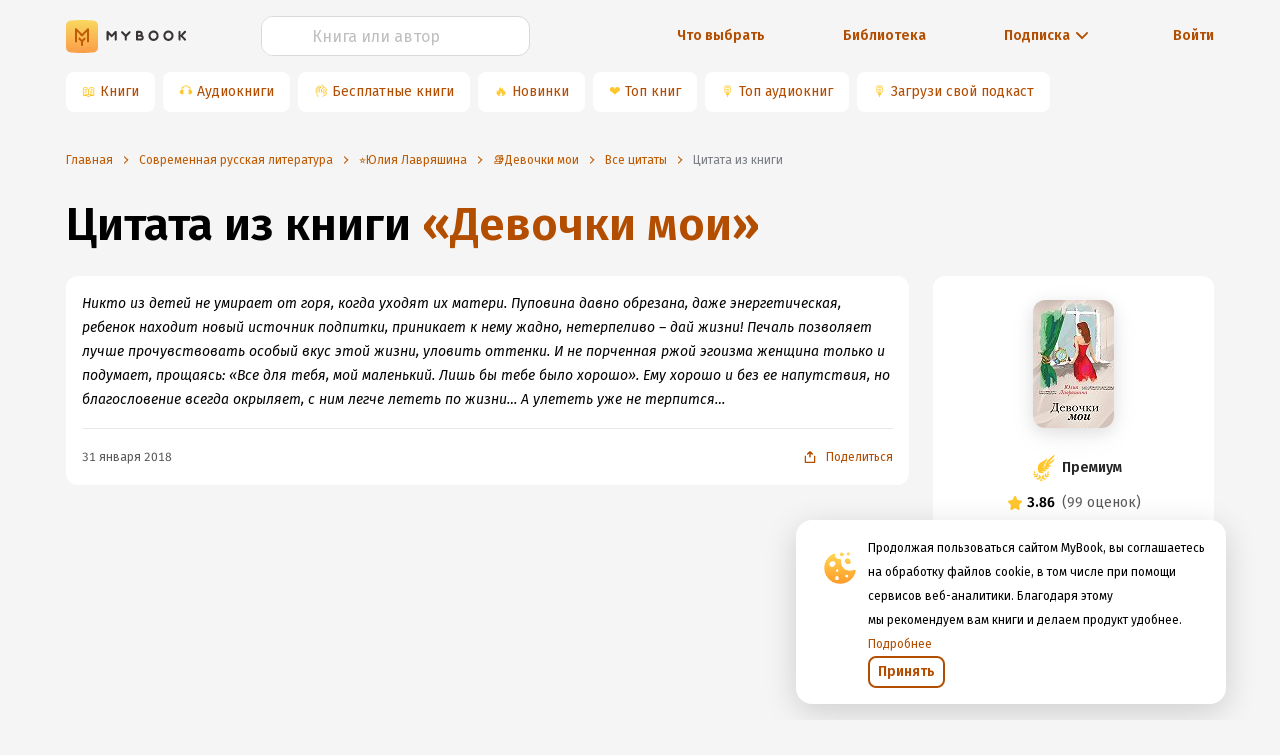

--- FILE ---
content_type: text/html; charset=utf-8
request_url: https://www.google.com/recaptcha/api2/anchor?ar=1&k=6Lc9jOkUAAAAAAS7Yqin2Ajp_JVBRmhKT0CNdA0q&co=aHR0cHM6Ly9teWJvb2sucnU6NDQz&hl=en&v=TkacYOdEJbdB_JjX802TMer9&size=invisible&anchor-ms=20000&execute-ms=15000&cb=oe8az9619v8k
body_size: 45613
content:
<!DOCTYPE HTML><html dir="ltr" lang="en"><head><meta http-equiv="Content-Type" content="text/html; charset=UTF-8">
<meta http-equiv="X-UA-Compatible" content="IE=edge">
<title>reCAPTCHA</title>
<style type="text/css">
/* cyrillic-ext */
@font-face {
  font-family: 'Roboto';
  font-style: normal;
  font-weight: 400;
  src: url(//fonts.gstatic.com/s/roboto/v18/KFOmCnqEu92Fr1Mu72xKKTU1Kvnz.woff2) format('woff2');
  unicode-range: U+0460-052F, U+1C80-1C8A, U+20B4, U+2DE0-2DFF, U+A640-A69F, U+FE2E-FE2F;
}
/* cyrillic */
@font-face {
  font-family: 'Roboto';
  font-style: normal;
  font-weight: 400;
  src: url(//fonts.gstatic.com/s/roboto/v18/KFOmCnqEu92Fr1Mu5mxKKTU1Kvnz.woff2) format('woff2');
  unicode-range: U+0301, U+0400-045F, U+0490-0491, U+04B0-04B1, U+2116;
}
/* greek-ext */
@font-face {
  font-family: 'Roboto';
  font-style: normal;
  font-weight: 400;
  src: url(//fonts.gstatic.com/s/roboto/v18/KFOmCnqEu92Fr1Mu7mxKKTU1Kvnz.woff2) format('woff2');
  unicode-range: U+1F00-1FFF;
}
/* greek */
@font-face {
  font-family: 'Roboto';
  font-style: normal;
  font-weight: 400;
  src: url(//fonts.gstatic.com/s/roboto/v18/KFOmCnqEu92Fr1Mu4WxKKTU1Kvnz.woff2) format('woff2');
  unicode-range: U+0370-0377, U+037A-037F, U+0384-038A, U+038C, U+038E-03A1, U+03A3-03FF;
}
/* vietnamese */
@font-face {
  font-family: 'Roboto';
  font-style: normal;
  font-weight: 400;
  src: url(//fonts.gstatic.com/s/roboto/v18/KFOmCnqEu92Fr1Mu7WxKKTU1Kvnz.woff2) format('woff2');
  unicode-range: U+0102-0103, U+0110-0111, U+0128-0129, U+0168-0169, U+01A0-01A1, U+01AF-01B0, U+0300-0301, U+0303-0304, U+0308-0309, U+0323, U+0329, U+1EA0-1EF9, U+20AB;
}
/* latin-ext */
@font-face {
  font-family: 'Roboto';
  font-style: normal;
  font-weight: 400;
  src: url(//fonts.gstatic.com/s/roboto/v18/KFOmCnqEu92Fr1Mu7GxKKTU1Kvnz.woff2) format('woff2');
  unicode-range: U+0100-02BA, U+02BD-02C5, U+02C7-02CC, U+02CE-02D7, U+02DD-02FF, U+0304, U+0308, U+0329, U+1D00-1DBF, U+1E00-1E9F, U+1EF2-1EFF, U+2020, U+20A0-20AB, U+20AD-20C0, U+2113, U+2C60-2C7F, U+A720-A7FF;
}
/* latin */
@font-face {
  font-family: 'Roboto';
  font-style: normal;
  font-weight: 400;
  src: url(//fonts.gstatic.com/s/roboto/v18/KFOmCnqEu92Fr1Mu4mxKKTU1Kg.woff2) format('woff2');
  unicode-range: U+0000-00FF, U+0131, U+0152-0153, U+02BB-02BC, U+02C6, U+02DA, U+02DC, U+0304, U+0308, U+0329, U+2000-206F, U+20AC, U+2122, U+2191, U+2193, U+2212, U+2215, U+FEFF, U+FFFD;
}
/* cyrillic-ext */
@font-face {
  font-family: 'Roboto';
  font-style: normal;
  font-weight: 500;
  src: url(//fonts.gstatic.com/s/roboto/v18/KFOlCnqEu92Fr1MmEU9fCRc4AMP6lbBP.woff2) format('woff2');
  unicode-range: U+0460-052F, U+1C80-1C8A, U+20B4, U+2DE0-2DFF, U+A640-A69F, U+FE2E-FE2F;
}
/* cyrillic */
@font-face {
  font-family: 'Roboto';
  font-style: normal;
  font-weight: 500;
  src: url(//fonts.gstatic.com/s/roboto/v18/KFOlCnqEu92Fr1MmEU9fABc4AMP6lbBP.woff2) format('woff2');
  unicode-range: U+0301, U+0400-045F, U+0490-0491, U+04B0-04B1, U+2116;
}
/* greek-ext */
@font-face {
  font-family: 'Roboto';
  font-style: normal;
  font-weight: 500;
  src: url(//fonts.gstatic.com/s/roboto/v18/KFOlCnqEu92Fr1MmEU9fCBc4AMP6lbBP.woff2) format('woff2');
  unicode-range: U+1F00-1FFF;
}
/* greek */
@font-face {
  font-family: 'Roboto';
  font-style: normal;
  font-weight: 500;
  src: url(//fonts.gstatic.com/s/roboto/v18/KFOlCnqEu92Fr1MmEU9fBxc4AMP6lbBP.woff2) format('woff2');
  unicode-range: U+0370-0377, U+037A-037F, U+0384-038A, U+038C, U+038E-03A1, U+03A3-03FF;
}
/* vietnamese */
@font-face {
  font-family: 'Roboto';
  font-style: normal;
  font-weight: 500;
  src: url(//fonts.gstatic.com/s/roboto/v18/KFOlCnqEu92Fr1MmEU9fCxc4AMP6lbBP.woff2) format('woff2');
  unicode-range: U+0102-0103, U+0110-0111, U+0128-0129, U+0168-0169, U+01A0-01A1, U+01AF-01B0, U+0300-0301, U+0303-0304, U+0308-0309, U+0323, U+0329, U+1EA0-1EF9, U+20AB;
}
/* latin-ext */
@font-face {
  font-family: 'Roboto';
  font-style: normal;
  font-weight: 500;
  src: url(//fonts.gstatic.com/s/roboto/v18/KFOlCnqEu92Fr1MmEU9fChc4AMP6lbBP.woff2) format('woff2');
  unicode-range: U+0100-02BA, U+02BD-02C5, U+02C7-02CC, U+02CE-02D7, U+02DD-02FF, U+0304, U+0308, U+0329, U+1D00-1DBF, U+1E00-1E9F, U+1EF2-1EFF, U+2020, U+20A0-20AB, U+20AD-20C0, U+2113, U+2C60-2C7F, U+A720-A7FF;
}
/* latin */
@font-face {
  font-family: 'Roboto';
  font-style: normal;
  font-weight: 500;
  src: url(//fonts.gstatic.com/s/roboto/v18/KFOlCnqEu92Fr1MmEU9fBBc4AMP6lQ.woff2) format('woff2');
  unicode-range: U+0000-00FF, U+0131, U+0152-0153, U+02BB-02BC, U+02C6, U+02DA, U+02DC, U+0304, U+0308, U+0329, U+2000-206F, U+20AC, U+2122, U+2191, U+2193, U+2212, U+2215, U+FEFF, U+FFFD;
}
/* cyrillic-ext */
@font-face {
  font-family: 'Roboto';
  font-style: normal;
  font-weight: 900;
  src: url(//fonts.gstatic.com/s/roboto/v18/KFOlCnqEu92Fr1MmYUtfCRc4AMP6lbBP.woff2) format('woff2');
  unicode-range: U+0460-052F, U+1C80-1C8A, U+20B4, U+2DE0-2DFF, U+A640-A69F, U+FE2E-FE2F;
}
/* cyrillic */
@font-face {
  font-family: 'Roboto';
  font-style: normal;
  font-weight: 900;
  src: url(//fonts.gstatic.com/s/roboto/v18/KFOlCnqEu92Fr1MmYUtfABc4AMP6lbBP.woff2) format('woff2');
  unicode-range: U+0301, U+0400-045F, U+0490-0491, U+04B0-04B1, U+2116;
}
/* greek-ext */
@font-face {
  font-family: 'Roboto';
  font-style: normal;
  font-weight: 900;
  src: url(//fonts.gstatic.com/s/roboto/v18/KFOlCnqEu92Fr1MmYUtfCBc4AMP6lbBP.woff2) format('woff2');
  unicode-range: U+1F00-1FFF;
}
/* greek */
@font-face {
  font-family: 'Roboto';
  font-style: normal;
  font-weight: 900;
  src: url(//fonts.gstatic.com/s/roboto/v18/KFOlCnqEu92Fr1MmYUtfBxc4AMP6lbBP.woff2) format('woff2');
  unicode-range: U+0370-0377, U+037A-037F, U+0384-038A, U+038C, U+038E-03A1, U+03A3-03FF;
}
/* vietnamese */
@font-face {
  font-family: 'Roboto';
  font-style: normal;
  font-weight: 900;
  src: url(//fonts.gstatic.com/s/roboto/v18/KFOlCnqEu92Fr1MmYUtfCxc4AMP6lbBP.woff2) format('woff2');
  unicode-range: U+0102-0103, U+0110-0111, U+0128-0129, U+0168-0169, U+01A0-01A1, U+01AF-01B0, U+0300-0301, U+0303-0304, U+0308-0309, U+0323, U+0329, U+1EA0-1EF9, U+20AB;
}
/* latin-ext */
@font-face {
  font-family: 'Roboto';
  font-style: normal;
  font-weight: 900;
  src: url(//fonts.gstatic.com/s/roboto/v18/KFOlCnqEu92Fr1MmYUtfChc4AMP6lbBP.woff2) format('woff2');
  unicode-range: U+0100-02BA, U+02BD-02C5, U+02C7-02CC, U+02CE-02D7, U+02DD-02FF, U+0304, U+0308, U+0329, U+1D00-1DBF, U+1E00-1E9F, U+1EF2-1EFF, U+2020, U+20A0-20AB, U+20AD-20C0, U+2113, U+2C60-2C7F, U+A720-A7FF;
}
/* latin */
@font-face {
  font-family: 'Roboto';
  font-style: normal;
  font-weight: 900;
  src: url(//fonts.gstatic.com/s/roboto/v18/KFOlCnqEu92Fr1MmYUtfBBc4AMP6lQ.woff2) format('woff2');
  unicode-range: U+0000-00FF, U+0131, U+0152-0153, U+02BB-02BC, U+02C6, U+02DA, U+02DC, U+0304, U+0308, U+0329, U+2000-206F, U+20AC, U+2122, U+2191, U+2193, U+2212, U+2215, U+FEFF, U+FFFD;
}

</style>
<link rel="stylesheet" type="text/css" href="https://www.gstatic.com/recaptcha/releases/TkacYOdEJbdB_JjX802TMer9/styles__ltr.css">
<script nonce="-M4xkjLPjaD4vmCYoXBGBA" type="text/javascript">window['__recaptcha_api'] = 'https://www.google.com/recaptcha/api2/';</script>
<script type="text/javascript" src="https://www.gstatic.com/recaptcha/releases/TkacYOdEJbdB_JjX802TMer9/recaptcha__en.js" nonce="-M4xkjLPjaD4vmCYoXBGBA">
      
    </script></head>
<body><div id="rc-anchor-alert" class="rc-anchor-alert"></div>
<input type="hidden" id="recaptcha-token" value="[base64]">
<script type="text/javascript" nonce="-M4xkjLPjaD4vmCYoXBGBA">
      recaptcha.anchor.Main.init("[\x22ainput\x22,[\x22bgdata\x22,\x22\x22,\[base64]/MjU1OmY/[base64]/[base64]/[base64]/[base64]/bmV3IGdbUF0oelswXSk6ST09Mj9uZXcgZ1tQXSh6WzBdLHpbMV0pOkk9PTM/bmV3IGdbUF0oelswXSx6WzFdLHpbMl0pOkk9PTQ/[base64]/[base64]/[base64]/[base64]/[base64]/[base64]/[base64]\\u003d\x22,\[base64]\\u003d\x22,\x22LwMkw4XCkBMvcjLChRY7wqnCjSIPBsK4d8K9wrrDrlJFwokIw5HCksKKwpLCvTc0wqtLw6FQwrLDpxR7w64FCRkGwqg8MsOjw7jDpWQ5w7syHsONwpHCiMOKwrfCpWhEXmYHJgfCn8KzQSnDqhFZf8OiK8O/[base64]/[base64]/wrs9w6/Cr8OKw6wAKyvCj8OYw5vCtA7DncKnB8Obw7rDp8Ouw4TDuMK5w67DjgQLO0kcK8OvYSLDpDDCnlcKQlA3UsOCw5XDqsKpY8K+w4UbE8KVIsKjwqAjwoUffMKBw7w0wp7CrGI8QXMXwoXCrXzDnMKqJXjCmsKUwqE5wqjCqR/DjS8vw5IHDMKFwqQvwp4SMGHCrcKFw60nwp/[base64]/DqgvDi8OkwoAjw6NEIlROwrDCmDUdf8O5wpgVwq7DksK/IUUNw7bDhCg8wr/DniBYCl/CkkHDmsOARnliw6jCrcOSwqUDwqDDmUvCqk/DuF3DkHINE1bCt8KWw5p9EsKpKiltw7Uxw58JwpvDqR5XMcKcw73DtMKGwpbDkMKlFMKZHcO8K8OkRMKxHsKpw73CssOCfMOCakVEwr3CkMKTIMOwWcOlThTDrxbDo8Ogw4jDlMOqEyJ7w4fDnMOmwoNYw7vCicOQwrrDiMKqeG7Dj1XCkkbDkWfCh8OzHm/DlFArecKEwpoRK8OqFcOLw6Mqw7rDvUPDuDMRw5HCqsOHw6UHQsKGZ2Q0IMOULl/[base64]/[base64]/CuMKtHADCjcKWwrvCjF3DniPCgsOiwq9uw7vClcOcOUfDuhDCiVDDqcObwoDDtzjDgmMsw6ASH8OSdMOUw53DlgrDjSXDpRXDtB9dF3M1wpsgw4HChQ04aMO5D8Oyw691UR4gwpVKV1bDiwvDu8O/w5nDo8K4woIxwqJCw79QdsOqwognwoLDo8Krw6Qpw43CtcKhYMOxUMOZIMOhaT81wpBEw7NhMcKCw5ggYljDp8OgesONbwDDlMK/wpTDpn3DrsKFw5YWw4kfwpw2woXCmDsYCMKfXX99OMKGw7RXNTgFw4DCoC/DlmZHwqPDmhTDgBbCtxAGw5oqwrPDu2BVMj/[base64]/wqVgwq9Nwr/Dv8OSD0p7Mw9lwoXDhsKmw7QBw5nDvUnDhQcoA0DCj8KkbRvDtcK9KkPCscKxBU3DuR7DrMORWz/[base64]/[base64]/[base64]/CpcODXDjDrgfDuXLDhy3DocOywroaKMO/wqfCuQzChcOhUwLDkXs6dB9FV8KldsKeRTvDuXVXw7UEKxzDpcKxw4zCqcOJCTouw4LDmmZVVgnCosK9wrHCqMOkw4/DhsKKw5rDhMO1woZLfmHCqsKnCHU/[base64]/DnsKsw7LCrcOVKcOtwpTDiMKzwphResKoWhxYw6jCu8Ouwp/CkCwJLH0DJ8KsY07DnMKLBgvDpcK6w7LDlsKcw67ClcO3ccOUw6nDuMOhT8K1Z8KpwpUoJk7CoH9tQsKmwqTDpsK4WsOiecO7w7giLGnCuQrDtmtfLC8tdwJZP15PwoEXw70GwoPDkcK7a8Kxw73DvWZANl8IV8KfXTLDg8KewrHCpcKJdn7CqcKsL3/ClcKrAXbCoy9qwobCi3QwwqnDrAlAPRzDgsO7cFY2TypEwr3DgWxrAAASwp5FNsOywqctdMKtw4E+w6o/UsOnwrXDuWQxw4HDq3TCpsO/c0HDjsOhYMOUY8KOwp3DocKmA0onw57DiCVPO8K0w605RADCkCMnw5gVYzhCw6fDnE5awrDCnMOHb8Kpw6TCrBDDvGYPw7XDog8jext3P1/ClwxxWMKPXBnChsKjwrpsWHRJwqgGwq4MVlXCr8KFY0hPG00wwpTCq8OcQSvCilPDonxeZMOOTcO3wrtuwrzChMOxw7LCtcO/w6UaMcK6w6pNGcKlw4HCgkfCrMOywpHCnnJuw7XCh0LCnXDCnMOcUwzDgExKw4PCqAU6w4HDlMKLw77DqWrCv8KNw4MDwr/DnW7Ci8KDATsZw6DDiDTDg8KoXsKDf8OtMBPCrmE1d8KJVMKxCAzDoMO2w6JxGF7Di1wOacKiw7bDiMK3LMO9NMOAHMOtw5jCn3zCoxrDvcKPK8KvwpR0wrXDpzxeSU/Dpy/CnlF8VVRrwoXDpVzDs8OoEWTChcKPU8OGcMOmPjjCjcK0wrzDn8KQIQTCmVrDrGc+w5PCg8KuwoHCqcKzwrovHjjCh8Ohwr1NBsOkw5nDozXDncOnwpzDt2h+F8OYwpUmIsKowpXCgHl0F3HDvkU6w5/[base64]/bjPDr8KFWCnDrGjCtwjDkMOjRAEZw4jCi8OtDDrDncKhY8KdwqNLVsOYw6UsZ3x9UjkMwonDpsOGUcKgw6TDscOfZ8KXw7xScMOAIGbCsj/Dr2rCmcKwwpnChhMqwr1GEsKUMsKIGMKUPMKaWHHDr8Okwoh+BgnDrw16w77Dkxp1w68YVV8Uwq0Pw5t3wq3ChcK4f8K0CA0Jw6kLO8KkwoXCgMOia2jCv2AQw6diwp/DvsOHFnHDrsOiNHbDncKowrLCgsOIw5LClMKzcsOkJkPDkcK5A8Kfwo0+SjHDmsOow5EKYcKrwr/DtzMlY8OqWsKQwr7CnMKVPgfCg8KeBMOgw4HDlw/[base64]/Do8KiwpURw4odwrIHw5wSwp3Cn1dQw6nDh8OVdUcPw4YuwoVHw4Mqw5VZBcK+wqDCuCRcHsORIcOVw4fDqMKVPC/CuFHCicKaA8K/YUTClMO8wpfDksO8XHnCsWMUwqctw6/CqFoWwrwKWh3Dt8KSBMOywqbDkzQxwoRyITbCqjfCu11BNsKjCDTDvGTDr2fDv8KxaMKQcV3DtcOBBzs4ScKHcxDCk8KGScOXVMOZwq8CShvDksKlIsO2FMOvwobDnMKgwr/DsknCt10/PMOBb0HDn8K7wrEowoHCocKCwo3CpxRFw6QZwqfCjm7DnzgEXQJqL8O8w77DpsOGAcK+RMO3e8OQcwcEXhs3EsK9wro1QSfDs8KAwqnCtmEVwrPCrEprC8KjQjfDjcK1w6fDhcOJVy9gLcKOVz/ClQY0w57CtcKVMsKUw7DDnxrCtjDDmXDCli7CmsOyw7HDlcKIw4Z9wobDiRLDj8K0C11Bw4cewpzDtMOpwqLChMO5wr1nwpjCrsK6KU/[base64]/Dsx8RAMOfYD5Dw5/Dr8O1CyzDmcK4woBZGXbCtsK1w5DDqcOSw7x+JGXCgA/CqcKLMgZOG8OtTMKRw6LCk8KfH3gIwoU8w6zCiMO7dcK3fsKRwq06CwrDvWQwN8OEw5d3w6jDsMO2acKEwo3DhBlqRkrDjMKFw7jCnRvDtcKvY8OiIcOWHi/DgsOiwqjDqcOmwqTCscKfFgTDixtGwoR3ccOgAMK5FwXCgHcWczZXwpfCmxNdXQ5FbcK3MsKCwqJnwq1sYMKnBzLDjUzDj8KnTkHDvhpmFcKrwoLCsHrDmcKqw6oncAzClcKowqrDrlkkw5rDqUXDkMOKw7nCmgDDgHTDssKKwohzK8KIPMKfw6IwT1/DgkIwQsKvwoQlwqTDoUPDuXvDq8O6wpvDnmrCqMKiw4zDscKXQnZXAMKJw4zDqMOhSnvChVLCtcKXBFjCrcKxCcOBwr3DpSDDoMOkw7DDoARuwpwpw4PCosOewr/CkG0PXjfDp1bDuMKjHcKLJS5YOgoUU8KVwpFzwpXCjWZLw6tXwoNrHGp9w5wMOQLDmEDDtARFwplbw6XCusKLdcKiASoewrzClcOkNgBmwogvw7FoVzrDsMKfw7UeWMOfwq3DjDtCHcOEwq/Dk2d4wo5NDcOJf1/CrHrDgMO/w7pEwqzCjsK0wo3DosKkSCDCk8KIwro0a8Oew7fDsyEwwpVJJEIbwpNCw6/[base64]/woEjwo4Rw6LDkxcDwpYtwoPChMOwGcKxw5LCtgXCgsK3YUYATMKKw5/CnkozTxrDsFXDmx5KwpDDusKfVRPDvh4GDMO2woXDg0HDgMOHwopCwqcaM3QxA1QBw5HCp8Krwr9FAkTDiRrDtsOEwqjDkiHDlMOpJAfCkMOrZsKIdcKcw7/ChTTCoMK/w7nCnT7DhMOfw6vDvsO4w45tw750V8OZQnbCmsK9woPDlzzCj8OLw6XDoAlNOsKwwqnDslTCmXrClcOvBVHDn0fCiMOLUC7Cg1INd8KgwqbDvQkJXgXCj8Kww5oRDXIiw5vCiALDhEosBGFCwpLDtB8EHXllB1fCjmRGwp/Cv1LDgW/[base64]/CnsOcwp/CnFFuwqTDtMKJw6PDuBpwLcKcUigTQRXDvDDDnU/CrMOuc8O/bkYbKMO/wppJdcOTPsOJwp0eAcOKwqXDqsKlwq0jRnI5SnI7wrbClgwFPsKnclXDrMKcRlDDj3XCmsOpw58Yw7nDkMOHwp0MbcKdw7wGwo/CsH/Ci8OHwqwzT8OGRTbCm8OMbC1FwqRtaUPDhsKJw5jDlMOTw6wsT8KjeQ8rw78Dwp46w5bDqkwLM8Oyw7DDkMO9w4rDgcKVwpfDswASworCtcOzw4x8M8KXwoNVw7vDjFXDhMKPwrLClSQTwrVNwo/ChCLCjsKmwqhYcMOZwq3DmMO+KAnCmTscwq/CtmIAbMOQwrtFXQPDkcOCU0rCjMKlc8OMMsKVLMKeCinCg8O9woXDjMKsw7bCpnNYw4x/wo58woMoEsK1wrkfeXzCgsKfOWjCoE18ehoHZDLDkMKww4DCtsOWwr3Cg37Duzc+N27DgkppPcK6w47DnsOtwrjDvcOsK8ObbQvDhcKWw74Gw45nIMOZdsOcSsOhwpNUBhNoW8KBH8OEw7vCmi9qG3HDtMOpOAFyd8KDfsKfIFRPJsKowo99w4oRO2fChmUXwp/DpxZqfHRpwrPDicKdwr8hJnLDmMOdwoc+bAt7wqEqw4B3A8KzUijCnsOUwobClQEXCMOKw7Ehwo0cWMKgL8OAw6p4O0giNsK6wrPCjTHCpCQ5wqhxw7jCusK2wqZlFEXCgzZpw6oZw6rDkcO9ORwCwpLCpnVeKBIVw4XDrsKOdsKdwozDusO7w6/DiMKgwqUNwr5JLwdPSMOxwq7CoQsqw6LDk8KLZcOGw7nDhMKMwofDr8O2wqHDr8KSwqTClB3DnWzCs8Khwrh2ecK0wroVMnLDtTFeIw/CpMKcd8OQTsOaw7TDqBVcXsKXAGbDi8KQfcOjwrNHwrB+w69XBcKewopzSsOAXBtOwrdOw6PDgGLCmF1sciTCmVbCrG5Jw5BMwpTCmX5Jw6vDlcK/w74lUk/[base64]/w4PDtcKtwpd9wp4Nw6oEHzXDvljDgcK/wrjDicOAw5Msw7LCrlbCpBFgw7TCm8KQXE5sw4QHw5HCkmYrccOBV8O8DcOMSMOew6HDtGbCtcOiw7zDsHVINsKlLMOaG3bDtxh/[base64]/Dgxt0TsOCdGstw6nCgC/CgsOowqjCjQHDo1EJw68nwqTClmwowrvClsKSwpnDrGvDn1vDuxrCskoGw5vDhVIdF8KWXhXDpMOHBMKYw5/CsDFSccK+JwTCh37CvTkUw6RCw4fCgwrDtlDDkVTCoGpRYMOsNMKrDsO6R1LDqMOww7NhwpzDkcO7wrvCvMOvw5HCrMOjwq/CusOfw4MOc3IuTG7Dv8KLSVVIwqhjw4IgwoXCtynCisObOHPCkwTCrlPCsEo6c3DDrlRILwtHwr5+wr5hWHbCuMOCw47DnMOQDSlew4ZxOsKOw75OwoF8DMO9w6vCoklnw4VJwpTCoXVpw7tZwovDgwjDjFvDqcObw4nCpMK1CsKtw7XDgHw+wqxkwo1/wpVKZsOZwoRJC1YvKCXDkkHCmcOtw6DCmjDDq8K9PSTDm8KRw57CsMOJw7zCpMKjwrRiwrIQwoUUPBhDwoIuwpIGw7/DsCfCviB/ejEswpHDhjguw5jDmsOMw4HDojI8MMKJw4APw6vCgcONacOHLFHCuhLCgUTDqBQSw5p+wpzDtRtOeMOJbMKubsKXw4pfP2xnKRzDk8ONY3trwqXCtVrCpjXCusO8ZMK0w5UDwoUewosLwprCpQPChAtWQwMUZl/ChjLDpibCoAoxP8KSwrAuw4PCi1rCh8KmwqXCs8KVSFPChMKhw6I9wpLCo8KIwp0uJMK+cMO4w73Cv8OdwrJNw6QGKsKbwofCgcO6JMK+w7M/PsK+wohsaxPDgxbDgcOqQMO2ZsOQwp3DiDwLWsOve8Opw75Qw7BuwrZJw7tMc8OfWijDhgBXw4IBQ3h8FhnCkMK3wrArRsOsw4jDnsOUw7F7Vw1oOsOEw4YXw4NHBykCBWrCicKZEC/CtMO3w4M5Ix7DtcKYwo7CilbDlyDDqcKIW2jDqyE3EUnDoMOZwq/[base64]/CpkLDq8OzRsOpcsKFdcO7JcOLS8O5w77CiWzDu8KSw6DCn0nCsmrDvzDCn1fDj8OrwohKOMOLHMKkCMKqw6J7w6NDwrROw6R1w59EwqIfHltsI8Kbw6c/w6jCsEsaHzdHw43CrF8/w4Vmw5sdw6TCjsOiw4zCvRY1w4Q9LMKPBsOYSMOxUMKMEh7CvAhUKwZ4wpnDucOaV8OdcSzDhcKsGsOzw6glw4TCq3fCt8K6woTCnjvDucKSw6fDlgPDjlLCr8KLw4bDgcK/[base64]/[base64]/CkQBOf8OtbMKZeV8Gw7w3w5nDrcO/eMOwwpY6woMjR8KuwoAMaRk7DcKMJ8K8w5bDh8ORHsOHbmnDsl5fFH4VAXYqwr3CjcOdTMORP8OMwoXDrzbCtizCiVs/w7hKwqzCvHELDh1+VsObbhpsw7rCrkLCu8Opw4d8wqvCqcKhw7nCk8Kuw70ZwpfCigBMwpvDncKlw6rCtcONw6fDuxgWwoB2w5HDjcOLwpfDt3fCksOew659FTtCG2jDt1VdLQDCqC/DtghNRMKSwrDCojLCj19MIcKcw4RLL8KMAwjCnMKnwr43AcOJJQLChcO6wqDDnsO8w5XCkgDCpHIZbC0Ow77CscOODcKURWJ2AcOEw5Jcw7LCvsKIwq7DgMOiwqXDgsKQSnPCgUALw6hrwofDgMKWWzPCmQ90wqsnw7TDmcOpw5TCo2FhwqzCohQ/woBBB0DCksOzw6DCj8OMHThVd3VMwrHCssOfOF/CokB4w4DCnkRswoXDtsO5amjChg7ClnnCpgbCv8KqXcKkw6IBGMKPRcKow71SG8O/woNCBsO5w7c9W1XDosOtWsKiw4lGwr8cCsKQw5PDicOIwrfCusO6cjt7Vkxjwp9LXFfCgD5nw47DmTwLZljCmMKUBxJ8YUbDlcOfw60+w5/DpVTDs0/[base64]/CisOkf8KPwqYTRzPDsh7CumFAwphxW05mw6VSw4HDssKYHWLCoFTCvMOxOhnCjDrDoMOvwrVcwqLDssOvDmnDpVcXOg/Dg8OcwpPDmMO8wpxbZ8OEZMKiwoFkGykzZcOqw4Yiw4NzKms+DG4Wf8Oww6IWZFIxVHXDucK/CcOKwrDDvnLDjcK+XjTCmwDCrH9xNMOBw78Dw7nDusOJwpNvwr5Rw64TJGc8DUANM1/DrsKwasOBBzZlB8OEwqxiScOVwqQ5NMK4ATtAwoxJCsOBwrTCpcOrYUt4wpRtw4jCgxLCsMKfw4J5YjnCucK8w7TCkiN3FsKuwqPDlGvDqcKLw5U4w6xqIVrChMKnw5LDs1TCiMKbWcOxChAxwobCiTsQQAwcw4l4w7jCjsOywqXDn8O9wr/DjE/CncKnw5YVw4ESw6dJGMK2w4XCv0zCtyHCtx1fKcK6L8K2Bmo8w6Q5SsOew5sXw4IZVMKpw40Hwrt9WsOhwr9GAcOxMsO/w6ITwoIMMcODwpB/[base64]/CocKww7sTw4tLwrLDr8KYRC5SwrtjKcOpacOydMOTdCTDiCouVMOxworCv8OiwqwAwp8Gwr47wpBgwr1GeFjDj11KdCbCpMKGw6ItJ8OLwoUOw6fCozvCoSN1w4/[base64]/CicKDLEA0wqxEBcOzwqXCoW1kW8OHXMOVZcOUwqzCjMOSw4PDuEw0acKObMK8HVhUwr/CmMOmMMK+bcKwenAHw67CrSYyJQgTwovClwjCuMKCw6XDs0vCksOGDTnCpsKEMsKzwrzCt1Q/ZMKiKsOURcK/[base64]/DjnYMwrjDrkTCnMOtDh/CsS4/wp3CphQdE3TCoiEuTMOHdF3Dg2QNw4nCqcKzwqIWNn3Cv3pIGMKsE8Ksw5fDkA3CuADDtMOMQ8K0w6zCpsO6wr9VHADDkMKKFMK9w6dPEsKew6UWwr/[base64]/DvsOzwr1Zw4LChG9oRsO5SUdkWsOKw77DjMOFA8K3KcOzHMKgw54zMWpNwpBpKnTCjzvCgcK8wqQTwp0pwrsICnzCjcKHXSY8wqTDmsKzwqEGwp3DjMKNw7l7bhwIw6sdw5bDssOjKcO/[base64]/AMOuI8OmND7DplMswofDr8OaF2LCkmTCi3dgw7XClB8cJcOgYcOWwrjCiV4awpPDkB3DuGjCvnrDsFfCsWnDmsKTwpYNdMKVflzDhzfCvMK9VMOTUmXDhW/CiEDDm3LCqMOgIRlLwrd2w7HDosKsw6XDjWbCq8OVw7bCjcK6WyPCvwjDg8K3fcKfU8OpcMKQUsK1w7DDj8Ovw5tpVmfCl3jCkcOfT8ORwr/DocOMRn8NX8K/w70ZalkfwoBOLCvCrMK1F8KQwoEFVcKhw5Qrw4jDlMK1w4fDkMO1wpzCtsKORmjCqzsHworDgBnDs1HCn8K/Q8Ogw71rZMKGw4pyNMOvw6FxcFwCw40NwoPDlcKswq/[base64]/wrnCmSzCtRxxw4NnwqTDjcOIEj1xw640wrfDisOqw7RmBWDDp8OtDMK6K8K+K0ojTWY6HcOGw5I/[base64]/DlTjCl8K2WzbDrnHDg8O3TcO/[base64]/CkzvDnEfCmMOSEMO+w4kAAk/[base64]/CkkZeMKTwq7DizPCjMO2AsKrwpF2wrXDpzBvwpnDr8Kqwr5oKcO+Q8KMwqBPw4vDiMKgKcKyNxQqwp4pw5HCu8OOOMOXwpXDn8O9wpDCmVZeZcKDw7cDSQp6wqXCvzHDnjvCs8KbTUPCpAjCuMKNLQ92UR8pfsKtw7Z/[base64]/DsHlmwp/Ck8OZHcKiQcKew5o9YMOtw5vCssKkwqc3a8KQw5fDrwFmWcKPwpPCrlHCl8KoZCBVecOpccKbw414LMKxwqgVBHQcw70Hwr0Fw6DDkQ7CqMKaNkcDwrsEw6wtwq0zw4BFGsKERcK+S8O1wpICw5AgwrvDlDp6wpZpw6rDrX/CrhMtbzhsw612NsK0wp7Cu8OdwpDDu8Kyw4Y3wptPw49xw4sJw73CgEXCrMKLKMKzO1c5KMKlwpRBacOeADwCfMO8ZyvCmzI5w7xWaMKAOn/[base64]/w7QmGRLCtT7DuQ1Ew5PDiUXDvcOIwpcjCBtwXVtmLyUoN8OCw7s5eGTDq8Ojw5XCjMOnw6vDkCHDgMKsw67DoMO8w50CRlXDgXQMw5vCgMKLCMOyw6XCsTjDgmBGw4QTwrU3XsO7wo7DgMO2ZRIyPXjCnmtiwq/CrMO7w4h2UiPDk0kiw5xAYMODwpnDilE0wrhDAMOdw48ewoo1Rn92woQPITMRCS/CqMKzw4cRw7fCpkIgJMKdfMKQwr1AXS3CvQZfw6F0F8K0wpVfKhzDkMODwq4HQV4Xwq7DjVYJVHcfwrw5WMKZSMOCMkpVX8K/PCLDhi7CmDkzQC5wfcO3w5HCs2Fpw6AdJEccwqN4QnDCog7CgsOValt/MsOPBsOZwqI8wqzDpMKKUUZcw6/CmnlxwoUBBsObUxIkYzUqRcKewp/DmsO6wo/[base64]/wqjDikrDil/Dh8OGw4zCpVQjYXVNwrN3OhjCpG3DgXBgLw9wGMOwK8KuwoLCvWczCBHCgcO2w7DDhCzDscKvw6/[base64]/CvhpiTMKhYsOfw4UCw5PDpcOGdsKQMA9bRMOpw4rDjMOBw6HDpMOBw6bChcOzMMK7RSPCq1HDi8OvwpfCj8O6w5TDlcKCDcOjwp9zXn1kJF7DrcOZF8OlwppJw5Vfw4/DncKWw6w0wqTDvsKbTcOhw6hsw6s1S8OwS0PCiHDCgiN4w6rCvMK/GSvCjQ8uPnHCgMKLUsOSwpt4w4zDuMOvCjRSBcOlGFQoZsOITGLDkAlBw7jCo0tCwp7CpBXCkhg5wosCwrfDmcOQwovCmCN9dMOCdcKXazkfRSrDmSbCi8KowoLDsTBlwo/[base64]/DMK+MkrCvsKmwpvDrgYXOXfDlcOGw6pYOmfChcOPwopMw7DDm8OwfkN7XMKlw6JxwqnDrsKgKsKWw7fClsKIw4xadiRswrrCvwvCn8OJw6jCgcKNDsO8wpPCvi9Qw5bCgFI+wrvDi38Owq8EwrDDi0cuwr0TwprCicO7VxTDhWDCiQLChgIqw7zDu2/DjjTDsUvCk8Otw47Ch0AZLMOew5XDn1R7wqjDt0bDuQXDpMOrb8KBR1nCtMOhw5PDrW7DkRUBwqRnwoHCsMKFMsKyAcOfZcKew6tWw7FVw54iwrAAwp/CjnPDhsKPwpLDhMKbw5nDgcOUw5toDgvDuiRBw5IcasKFwpRyCsOZOTgLw6QrwrNYwrvDoVrDmgfDplPDuy80YwZ/[base64]/DlXHDqU0UaR9awo7DkGrDsV/CusKSL2LDmMKnSwrCpsKjFj1fDjh9D0R7fm7Dmi9awql8w7IAVMORd8KnwqbDiRBCYsOSZ2XCkcKmw5DCnsKxw5PCgsO/w4PCql3Dg8KZHcOAwptow5zDnDDDsFTCuFgqw7oWScOVMinCn8KvwrgWRcOhPR/CpSkFwqTDicOmUMOywplyI8OMwoJxRsOGw7E2A8KsF8OHSjVlw53DiQjDlMOkK8KGwqTCpMO6wqZrw67CtGrCisOtw4vChX3DlcKQwrZPw6zDvg1/w4xdGz7Dk8KcwrjCvQ8pYsOCbsOwNj5YF0LDg8K5w53CgMKuwpANwpbDs8O4ZRQUwpLCmkrCmcKCwp8GCsKQwqLCqMK1CgXDtcObQHHCgWUewqfDuToLw4BIw4kRw5M4w5HDhsOFBMK4w65Scgs3X8O2w4kWwowRcAJDA1PDvW7CrmNew5PDhyBDFnpuw45lwo/[base64]/Clkhqwp0bwrxMwqfCi8Kww4EeMBR5Y2pzDyfCm0jCm8KHwqhlw6wWEMOWwrE8dWFIwoIdw4LDgsO1wrhSAiHDp8KeI8KYSMOmwrnDm8O/[base64]/[base64]/ClSTCocK+L8KvOMKQTGRHagJDw6ofwqLCq8KkdcOLPMKGw7pdAixpwqlDLm7DkE4DWkHCqTnCucKowprDrsOYw75dNmrDrsKPw7fDjWgvwqYmIMKrw5XDsyHCpQ9SI8O3w5g9MnF3JcOuKMOGXQrDnVDCnBBnwo/CilROwpbDjCoqwoHDkk18CB4VHCHCl8KwDUpuQcKKZyg9wopVDHYYX19VE38ew4fDu8K8w4DDhSnDsQlhwppmw5DDoWPDosOcw6A0XzcCNMKew53CmVo2w67CtcKBFVfDpsKgQsKOwoM3w5bDuUYxEGggGR7Cj0ImUcOLw5J/wrVwwrxqw7fCl8ONw5srZXkVQsK7w7JOLMKCf8O3HxPDiUUcwozCtlfDm8KzW27DucOXw5rCqUMawqLCicKGWcOnwqPDvkg/KQvCpcKyw6rCocOrZihKbyU3cMKKwpfCrsK/w57CjlrDpTLDg8Klw4nDt3hDXsKUS8OOal1/VMO9wroSwq0UalnDnMObGCxld8OlwpDCvkVpwqxMV2chdxPCqmrCi8O4w5HDqcOCQwLDpsKSwpHDjMKWOnRmK1zCpcO7VlnCsQ48wrlCw4xQGW/Ds8OHw4BJEXZkBsO6w6dGFcKVw712KFtgAjPCh14rQcOgwptOw5HCqVPChcKHwrxoTMK7Q2d2KlgbwqXDosOifcKxw47DhBxURV3CoFoFwp1Aw7/ClG1iegtFwq3CgQk5SUUVD8ORHcOYwpMVw73DmQrDnGNTw63DoRgpw63CpCsAL8O1woRaw5PDi8ONwp/CtMKIccKpw4/DlWVcw7psw4ByXMKgN8KQw4AbZcOlwr8Tw4g3V8OKw50GGDbDksOXwooSw5IkccKFL8OPwq/Cm8O6RTVXYjvCkSzCoinDjsKXXMO+w5TCm8OOB11FBDnCqSgwFhAvOsKww5UWwoRkQDYQKcOVwrcfWsO3w5UuHcO/w5odw6TCvXvChxxcO8O/wpTDrMKmw7bCusO6wr/[base64]/[base64]/[base64]/Cr24oNEtJPMO2c3zCk8OcwrXDhDddIMORRzjCjUPDncK9DU1ewrhFanzCnVYYw5nDtQzDrMKgWiPCqsOtw6IeT8OuCcOaTnPDihMDwoLCgDPCs8K7w7/[base64]/Cq11RS8KAw6JfS8O/[base64]/[base64]/DmCcYSMOIU8KiOMOWwpgDfMKgw7PCvCULRR4PWsKlM8KZw6ZSaUjDqXF+KcOkw6LDk33DkSB7wqjCiDbCnsOFwrXDnC4pA2FrD8KAwpEyHcKSw7DDhMKqwoHCjAYhw5dQfVxyRMOWw5TCtC80fcK+w6DCp1B7QXHCmW0MfsOEHMKIRh/DhsOmM8K/wpY6wqfDsD3DhyJkIxltIX/Dp8OSGVXCocKSXcKOe21GaMOAw6xBGsK0w59Lw7zCgjPDm8KcdUnDghjCtXLDucKow79XOcKOwofDk8OSNMO4w7XDn8OPwqd0wojDt8OmFGc0w4bDuEwWaCPCr8OpHcO7BCkLSsKKOMKwalozwoEjJjvCtTfCrE/Cm8KrB8OSKsK7w4ViamR0w64dM8OWbjUKeBzCp8Oqw5UHFVxXwp9dwpTDjz7CuMOUw7jCp2kuBEopaiBIw5Jzw6kGw5w5EMKMUcOMU8OsRhRebhLCuS5HfMOyXk8mwoPCulZjworDlBXChlTCg8OPwqLClsO4Z8ORc8KIaSjDhm/DpsO6w7bDhMOhIgfCpsKva8O/wr7Csw/DoMKwEcKXGBp/KC5gC8KNwofCn3/CgcOeNcOQw4zDkRrDoMOYwr0+wpd5wr1HK8ORBSLDtcOxw4zCjsOdw5YWw5wOGjDCslcKQsOzw43CsE/DgsOHfMOjaMKQwol3w5vDhCfDvE5aacO3WsKYVFUtNMKKU8OAw4IxEMObZHzDr8KlwpDDvMKQRzrDphQeEsKjMwbCjcOVwpIFw5tFCWIFTcOlYcKlwrrCvsOPw7TCs8Ohw5/CllrCtcK8w7oAPzLCikfCksK4aMOow5/[base64]/w7lydhADwqEuwo8CMHdYw74nw7d4wqYDw4sNETkGSi9Ew6cSCAs4ZsOzVEvCnVtSHE5Dw68dfMK9TH3CpHvDp0csenDDpcKVwq1hMVfCmUjCi07DjMO9GcOOVcOzwrJzCsKEO8Klw5cJwpnDoRtWwroFI8O6wp/DosOdX8OEQsOMalTCisKLX8O0w6c5w5EWFzgce8KSwqLCv3rDmlnDklbDvsOTwoVLwpRVwq7CtCFaLkNPw5cSahzDtRYHfwbCiRzCq0VJGzw9HBXClcOhPMONWMK4w5jDthzDtMKDEsOmw4xXP8OVe0jCscKsGTh4aMKfUU/DrsOGAA/CmcOlwqzDuMOTBMO8AcKvfgVGLDXDl8KOYhPCmcODwr/[base64]/CoBHCpGLCmcKsBx4ZRDd8wpHClBLDqELCpw7Ck8K/w4NFwqklw5djcW1KUUTCtkcJwqINw4RJw6/DmzDCg3DDs8KrMGNew6TDisKcw6bCgzbCiMK5VsOAw6xGwqVffTZudcKPw4rDh8OUwpjDmMOxGsO7d07CpENow6PCrMOCB8O1wohOwrFIHsO7w5xyGmfCv8OxwopCQMKBVRDCq8OQEww0ezwzH2PDvk1OKFrDmcODEApXacObBMKww6/DuWrDuMOfwrQ7w4TCuk/CuMK/CjbCvcOlRMKMUk3DhnzDuhVvwr9Iw7lawojDi1vDnMK5BkfCjcOpOG/DpinDn2Fgw4jDjiMSwoMjw43CtVk0wrYpc8OvLsKOwp/Djh0nw6HCj8OnL8Klwqxrw7llwrLDoCtQYEvCiDHCtsKHw6fDklfDtlprbx4vT8KOwpFzw57DlcOowpHCokzCuVcZwowod8KhwqPCm8Kow5jCtxQ1wpkGLMKhwqjChcOJWHAjwrwHKsOKVsKlw7UsQzXChUtIw6jDisKdW1BSdi/Cr8ONA8OZw5bCiMKKZsKFwpoybsO2ay/Dg1vDtsK2Y8Oow4bCoMKBwpNyWn0jw6ZcURTDl8Kxw4FoPm3DhDrCqMKvwq9iXjkrwpPCph0Gwr8/Ow3DhMOLw5nCsHFVw4VBwrzCoyvDkRhlwrjDpzLDmMKEw55LV8K8wonClGLCkkvDjcKmwrQMQBgVw7FTw7QjW8OeLcONw77CkFnCh2nCo8OcFyxSKMKcwqrCjsKlwo3Dh8K2fGwrSBvDuyrDrcK/YVAOc8OzT8O8w5nCmcOxMcKFw7AsYcKLwoBoFMOHw7/DuAd9wo7DlcKcSsO5w6A8wpJJw4jCm8OBasK+woJbwo/Dl8OZCk3DoApuwp7Cu8O1RS3CsgbCoMKMYsOEJgbDrsKWa8O5IiwPw6oQHcK9U1cnwp8MTyZbw508wrAVLMOUBcKUwoBfewXDrFLCv0QAwoLDisO3wrNIYMOTw6bDoirCrBjDn3QGScKjw4nDvSnCvcO2eMK/NcKzwqwNwoBweVJEPE7DocOMEjbCnMO5wovCm8OaDEgnFcKiw7gBwpPCv0BER1lCwrkow6NaO218S8Ogw7RjXSPCqWjCsHkdwq/Dl8Okw7kcw7bDnlFDw4TCoMKGVcO+DWogXEp1w5fDtRXDuXBmUjXCp8OlTsKIw44tw558GMKRwr3CjCHDiApLw4kscsOoQsKZw6rCtH8cwoxqfxbDv8Kuw6fDqkLDrMOLwopVw6EwF1PDjk8CcHvCtl/CpcOUJ8OvLMKBwr7Cg8OmwrxYL8OFwrp8Xk/DqsKKYAPCrh0ZMVzDqsO1w5PDtsO9w6B/wpLCnsK3w70aw4dQw6onw73Cnw5ywrQTwr8Bw7YdS8KVXMKTb8Kjwo0NRMO7wqdR\x22],null,[\x22conf\x22,null,\x226Lc9jOkUAAAAAAS7Yqin2Ajp_JVBRmhKT0CNdA0q\x22,0,null,null,null,0,[21,125,63,73,95,87,41,43,42,83,102,105,109,121],[7668936,724],0,null,null,null,null,0,null,0,null,700,1,null,0,\[base64]/tzcYADoGZWF6dTZkEg4Iiv2INxgAOgVNZklJNBoZCAMSFR0U8JfjNw7/vqUGGcSdCRmc4owCGQ\\u003d\\u003d\x22,0,0,null,null,1,null,0,1],\x22https://mybook.ru:443\x22,null,[3,1,1],null,null,null,1,3600,[\x22https://www.google.com/intl/en/policies/privacy/\x22,\x22https://www.google.com/intl/en/policies/terms/\x22],\x22ecE8luUYH5UFA/7UtVvVN8ZSRYTluKm6OZ6sXcd0vWs\\u003d\x22,1,0,null,1,1764896816928,0,0,[9,251,119,189,172],null,[94,128],\x22RC-iHLFTqg2nRF--g\x22,null,null,null,null,null,\x220dAFcWeA6wOu2zcDuMXl8k2xfJOSiEfVwUWmSc0URxxDqEIXekl551Qhxmuz8m3jQ1kBxGenUXpAKmAG5f3mNBIJqf4KlNvBa5zQ\x22,1764979617071]");
    </script></body></html>

--- FILE ---
content_type: application/x-javascript
request_url: https://mybook.ru/_next/static/chunks/348.f8c06d7a05a1bb536425.js
body_size: 1178
content:
(window.webpackJsonp_N_E=window.webpackJsonp_N_E||[]).push([[348],{iTll:function(M,N,D){"use strict";D.r(N),D.d(N,"ReactComponent",(function(){return A}));var j=D("q1tI");function g(){return(g=Object.assign||function(M){for(var N=1;N<arguments.length;N++){var D=arguments[N];for(var j in D)Object.prototype.hasOwnProperty.call(D,j)&&(M[j]=D[j])}return M}).apply(this,arguments)}var u=j.createElement("path",{fillRule:"evenodd",clipRule:"evenodd",d:"M8.486 13.376a1 1 0 00-.973 0l-2.697 1.502a1 1 0 01-1.474-1.033l.543-3.35a1 1 0 00-.27-.855L1.277 7.225a1 1 0 01.566-1.684l3.136-.483a1 1 0 00.754-.566l1.361-2.921a1 1 0 011.813 0l1.362 2.921a1 1 0 00.754.566l3.136.483a1 1 0 01.566 1.684l-2.34 2.415a1 1 0 00-.269.856l.542 3.349a1 1 0 01-1.473 1.033l-2.698-1.502z"});function A(M){return j.createElement("svg",g({viewBox:"0 0 16 16"},M),u)}N.default="[data-uri]"}}]);
//# sourceMappingURL=348.f8c06d7a05a1bb536425.js.map

--- FILE ---
content_type: application/x-javascript
request_url: https://mybook.ru/_next/static/chunks/pages/author/%5Bauthor%5D/%5Bbook%5D/citations/%5BcitationId%5D-ee1013fcc03803a78d21.js
body_size: 20272
content:
_N_E=(window.webpackJsonp_N_E=window.webpackJsonp_N_E||[]).push([[85,33,42],{"+/2i":function(e,t,n){"use strict";n.d(t,"b",(function(){return S}));var o=n("1OyB"),i=n("vuIU"),r=n("JX7q"),c=n("Ji7U"),a=n("md7G"),l=n("foSv"),s=n("rePB"),d=n("q1tI"),u=n.n(d),p=n("17x9"),f=n.n(p),b=n("cr+I"),h=n.n(b),v=n("neQW"),m=n("eTvC"),g=n("yhNM"),j=n("CO6n"),O="\u041a\u043d\u043e\u043f\u043a\u0438 \u041f\u043e\u0434\u0435\u043b\u0438\u0442\u044c\u0441\u044f",x=function(){return{VK:Object(j.d)("VKontakte",O),FB:Object(j.d)("Facebook",O)}},y=n("rtU3"),w=n("rPha"),k=y.c.div.withConfig({componentId:"t1dtpd-0"})(["display:flex;justify-content:center;align-items:center;width:100%;padding-bottom:6unit;"]),C=y.c.div.withConfig({componentId:"t1dtpd-1"})(["display:flex;padding-bottom:0;"]),_=y.c.ul.withConfig({componentId:"t1dtpd-2"})(["display:flex;flex-direction:column;width:100%;padding:0;list-style:none;"]),T=y.c.li.withConfig({componentId:"t1dtpd-3"})(["display:flex;width:100%;height:48px;padding:0 0 0 4unit;a{display:flex;align-items:center;width:100%;height:48px;}&:first-child{a > div:last-child{border-bottom:1px solid ",";}}&:hover{background-color:linkHover;a > div:last-child{color:whiteColor;border-bottom:1px solid ",";}a > svg{fill:whiteColor;}}"],w.v.color("defaultBorder"),w.v.color("linkHover")),I=y.c.div.withConfig({componentId:"t1dtpd-4"})(["display:flex;align-items:center;width:calc(100% - 56px);height:100%;margin-left:4unit;"]),E=n("nKUr");function A(e){var t=function(){if("undefined"===typeof Reflect||!Reflect.construct)return!1;if(Reflect.construct.sham)return!1;if("function"===typeof Proxy)return!0;try{return Boolean.prototype.valueOf.call(Reflect.construct(Boolean,[],(function(){}))),!0}catch(e){return!1}}();return function(){var n,o=Object(l.a)(e);if(t){var i=Object(l.a)(this).constructor;n=Reflect.construct(o,arguments,i)}else n=o.apply(this,arguments);return Object(a.a)(this,n)}}var P=function(e){var t=e.url,n=void 0===t?"":t,o=e.fbParams,i=void 0===o?"":o,r=e.vkParams,c=void 0===r?"":r,a=e.image,l=void 0===a?"":a;return{fb:"https://www.facebook.com/sharer.php?u=".concat(encodeURIComponent(n),"?").concat(encodeURIComponent(i)),vk:"https://vk.com/share.php?image=".concat(encodeURIComponent(l),"&url=").concat(encodeURIComponent(n),"?").concat(encodeURIComponent(c))}};function S(e){var t=arguments.length>1&&void 0!==arguments[1]?arguments[1]:"",n=arguments.length>2&&void 0!==arguments[2]?arguments[2]:"",o=h.a.stringify({utm_source:"socialshare",utm_medium:"facebook",utm_campaign:t}),i=h.a.stringify({utm_source:"socialshare",utm_medium:"vkontakte",utm_campaign:t});return{fb:"http://www.facebook.com/sharer.php?u=".concat(encodeURIComponent(e),"?").concat(encodeURIComponent(o)),vk:"http://vk.com/share.php?image=".concat(encodeURIComponent(n),"&url=").concat(encodeURIComponent(e),"?").concat(encodeURIComponent(i))}}var R=function(e){Object(c.a)(n,e);var t=A(n);function n(e){var i;Object(o.a)(this,n),i=t.call(this,e),Object(s.a)(Object(r.a)(i),"handleOnClick",(function(){var e=i.props,t=e.analyticsEvent,n=e.myBookContext.services.analytics;t&&n.send(t)}));var c=e.imageUrl,a=e.utmCampaign,l=e.url,d=h.a.stringify({utm_source:"socialshare",utm_medium:"facebook",utm_campaign:a}),u=h.a.stringify({utm_source:"socialshare",utm_medium:"vkontakte",utm_campaign:a}),p="sets"===a?[1200,630]:[256,426],f=c?Object(v.b)(c,p[0],p[1],1,"resize"):"";return l||(l=window.location.href),i.state={fbLink:P({url:l,fbParams:d}).fb,vkLink:P({url:l,vkParams:u,image:f}).vk},i}return Object(i.a)(n,[{key:"render",value:function(){var e=this.props,t=e.iconSize,n=e.type,o=this.state;return function(e){var t=e.iconSize,n=e.fbLink,o=e.vkLink,i=e.TEXT,r=void 0===i?x():i,c=e.onClick;return{SUPERLANDING:Object(E.jsxs)(k,{children:[Object(E.jsx)("a",{href:n,onClick:c,target:"_blank",rel:"nofollow noopener noreferrer",children:Object(E.jsx)(g.a,{type:"fbCircle",size:t})}),Object(E.jsx)("a",{href:o,onClick:c,target:"_blank",rel:"nofollow noopener noreferrer",children:Object(E.jsx)(g.a,{type:"vkCircle",size:t})})]}),BASE:Object(E.jsx)(C,{children:Object(E.jsx)(_,{children:Object(E.jsx)(T,{children:Object(E.jsxs)("a",{href:o,target:"_blank",rel:"nofollow noopener noreferrer",children:[Object(E.jsx)(g.a,{type:"vk",size:t,fill:"#5181B8"}),Object(E.jsx)(I,{children:r.VK})]})})})})}}({iconSize:t,fbLink:o.fbLink,vkLink:o.vkLink,onClick:this.handleOnClick})[n.toUpperCase()]}}]),n}(u.a.Component);R.defaultProps={iconSize:"l",type:"base"},R.defaultPropTypes={iconSize:f.a.string,url:f.a.string.isRequired,imageUrl:f.a.string,utmCampaign:f.a.string.isRequired,type:f.a.oneOf(["superLanding","base"]),analyticsEvent:f.a.string,myBookContext:f.a.shape({services:f.a.shape({analytics:f.a.object})})};t.a=Object(m.b)(R)},"/Rfv":function(e,t,n){"use strict";function o(e){return(o="function"===typeof Symbol&&"symbol"===typeof Symbol.iterator?function(e){return typeof e}:function(e){return e&&"function"===typeof Symbol&&e.constructor===Symbol&&e!==Symbol.prototype?"symbol":typeof e})(e)}Object.defineProperty(t,"__esModule",{value:!0}),t.default=void 0;var i=function(e){if(e&&e.__esModule)return e;if(null===e||"object"!==o(e)&&"function"!==typeof e)return{default:e};var t=b();if(t&&t.has(e))return t.get(e);var n={},i=Object.defineProperty&&Object.getOwnPropertyDescriptor;for(var r in e)if(Object.prototype.hasOwnProperty.call(e,r)){var c=i?Object.getOwnPropertyDescriptor(e,r):null;c&&(c.get||c.set)?Object.defineProperty(n,r,c):n[r]=e[r]}n.default=e,t&&t.set(e,n);return n}(n("q1tI")),r=f(n("eDIo")),c=f(n("TSYQ")),a=f(n("nyS3")),l=f(n("QMCi")),s=n("vgIT"),d=f(n("m4nH")),u=n("KEtS"),p=n("vCXI");function f(e){return e&&e.__esModule?e:{default:e}}function b(){if("function"!==typeof WeakMap)return null;var e=new WeakMap;return b=function(){return e},e}function h(){return(h=Object.assign||function(e){for(var t=1;t<arguments.length;t++){var n=arguments[t];for(var o in n)Object.prototype.hasOwnProperty.call(n,o)&&(e[o]=n[o])}return e}).apply(this,arguments)}function v(e,t,n){return t in e?Object.defineProperty(e,t,{value:n,enumerable:!0,configurable:!0,writable:!0}):e[t]=n,e}(0,u.tuple)("topLeft","topCenter","topRight","bottomLeft","bottomCenter","bottomRight");var m=function(e){var t,n=i.useContext(s.ConfigContext),o=n.getPopupContainer,l=n.getPrefixCls,u=n.direction,f=e.arrow,b=e.prefixCls,m=e.children,g=e.trigger,j=e.disabled,O=e.getPopupContainer,x=e.overlayClassName,y=l("dropdown",b),w=i.Children.only(m),k=(0,p.cloneElement)(w,{className:(0,c.default)(w.props.className,"".concat(y,"-trigger"),v({},"".concat(y,"-rtl"),"rtl"===u)),disabled:j}),C=(0,c.default)(x,v({},"".concat(y,"-rtl"),"rtl"===u)),_=j?[]:g;return _&&-1!==_.indexOf("contextMenu")&&(t=!0),i.createElement(r.default,h({arrow:f,alignPoint:t},e,{overlayClassName:C,prefixCls:y,getPopupContainer:O||o,transitionName:function(){var t=e.placement,n=void 0===t?"":t,o=e.transitionName;return void 0!==o?o:n.indexOf("top")>=0?"slide-down":"slide-up"}(),trigger:_,overlay:function(){return function(t){var n,o=e.overlay;n="function"===typeof o?o():o;var r=(n=i.Children.only("string"===typeof n?i.createElement("span",null,"overlayNode"):n)).props;(0,d.default)(!r.mode||"vertical"===r.mode,"Dropdown",'mode="'.concat(r.mode,"\" is not supported for Dropdown's Menu."));var c=r.selectable,l=void 0!==c&&c,s=r.focusable,u=void 0===s||s,f=i.createElement("span",{className:"".concat(t,"-menu-submenu-arrow")},i.createElement(a.default,{className:"".concat(t,"-menu-submenu-arrow-icon")}));return"string"===typeof n.type?n:(0,p.cloneElement)(n,{mode:"vertical",selectable:l,focusable:u,expandIcon:f})}(y)},placement:function(){var t=e.placement;return void 0!==t?t:"rtl"===u?"bottomRight":"bottomLeft"}()}),k)};m.Button=l.default,m.defaultProps={mouseEnterDelay:.15,mouseLeaveDelay:.1};var g=m;t.default=g},"1nzf":function(e,t,n){"use strict";n.d(t,"a",(function(){return D})),n.d(t,"b",(function(){return H}));var o=n("1OyB"),i=n("vuIU"),r=n("Ji7U"),c=n("md7G"),a=n("foSv"),l=n("7Tkg"),s=n("rtU3"),d=n("KL8Y"),u=s.c.div.withConfig({componentId:"sc-17n9srm-0"})(["display:flex;justify-content:space-between;a:not(:last-child){margin-right:2unit;}"]),p=Object(s.c)(d.a).attrs({type:"goToApp",size:"large"}).withConfig({componentId:"sc-17n9srm-1"})(["display:flex;align-items:center;justify-content:center;width:auto;height:48px;font-size:s;font-weight:l;border-radius:l;color:whiteColor;background-color:linkDefault;z-index:100;border:unset;&:hover,&:active{border:1px solid transparent;color:whiteColor;background-color:linkDefault;}"]),f=s.c.div.withConfig({componentId:"sc-17n9srm-2"})(['background-image:url("','");width:121px;height:32px;background-position:-8px -8px;background-size:cover;background-repeat:no-repeat;'],(function(e){return"/next/assets/AppButtons/google-play-badge".concat(e.locale?"-".concat(e.locale):"",".png")})),b=s.c.div.withConfig({componentId:"sc-17n9srm-3"})(["display:flex;position:fixed;bottom:3unit;width:100%;z-index:10;justify-content:center;"]),h=n("q1tI"),v=n.n(h);function m(){return(m=Object.assign||function(e){for(var t=1;t<arguments.length;t++){var n=arguments[t];for(var o in n)Object.prototype.hasOwnProperty.call(n,o)&&(e[o]=n[o])}return e}).apply(this,arguments)}var g=h.createElement("path",{d:"M110.135 0H9.535c-.367 0-.73 0-1.095.002-.306.002-.61.008-.919.013A13.215 13.215 0 005.517.19a6.665 6.665 0 00-1.9.627 6.438 6.438 0 00-1.62 1.18A6.258 6.258 0 00.82 3.617a6.601 6.601 0 00-.625 1.903 12.993 12.993 0 00-.179 2.002c-.01.307-.01.615-.015.921V31.56c.005.31.006.61.015.921a12.992 12.992 0 00.18 2.002 6.588 6.588 0 00.624 1.905A6.208 6.208 0 001.998 38a6.274 6.274 0 001.618 1.179 6.7 6.7 0 001.901.63 13.455 13.455 0 002.004.177c.31.007.613.011.919.011.366.002.728.002 1.095.002h100.6c.36 0 .724 0 1.084-.002.304 0 .617-.004.922-.01a13.279 13.279 0 002-.178 6.804 6.804 0 001.908-.63A6.277 6.277 0 00117.666 38a6.395 6.395 0 001.182-1.614 6.604 6.604 0 00.619-1.905 13.506 13.506 0 00.185-2.002c.004-.31.004-.61.004-.921.008-.364.008-.725.008-1.094V9.536c0-.366 0-.73-.008-1.092 0-.306 0-.614-.004-.92a13.507 13.507 0 00-.185-2.003 6.618 6.618 0 00-.62-1.903 6.466 6.466 0 00-2.798-2.8 6.768 6.768 0 00-1.908-.627 13.044 13.044 0 00-2-.176c-.305-.005-.618-.011-.922-.013-.36-.002-.725-.002-1.084-.002z",fill:"#a6a6a6"}),j=h.createElement("path",{d:"M8.445 39.125c-.305 0-.602-.004-.904-.01a12.687 12.687 0 01-1.87-.164 5.884 5.884 0 01-1.656-.548 5.406 5.406 0 01-1.397-1.016 5.32 5.32 0 01-1.02-1.397 5.722 5.722 0 01-.544-1.657 12.414 12.414 0 01-.166-1.875c-.007-.21-.015-.913-.015-.913v-23.1s.009-.692.015-.895a12.37 12.37 0 01.165-1.872 5.755 5.755 0 01.544-1.662 5.373 5.373 0 011.015-1.398 5.565 5.565 0 011.402-1.023 5.823 5.823 0 011.653-.544A12.586 12.586 0 017.543.887l.902-.012h102.769l.913.013a12.385 12.385 0 011.858.162 5.938 5.938 0 011.671.548 5.594 5.594 0 012.415 2.42 5.763 5.763 0 01.535 1.649 12.995 12.995 0 01.174 1.887c.003.283.003.588.003.89.008.375.008.732.008 1.092v20.929c0 .363 0 .718-.008 1.075 0 .325 0 .623-.004.93a12.731 12.731 0 01-.17 1.853 5.739 5.739 0 01-.54 1.67 5.48 5.48 0 01-1.016 1.386 5.413 5.413 0 01-1.4 1.022 5.862 5.862 0 01-1.668.55 12.542 12.542 0 01-1.869.163c-.293.007-.6.011-.897.011l-1.084.002z"}),O=h.createElement("g",{"data-name":"<Group>"},h.createElement("g",{"data-name":"<Group>",fill:"#fff"},h.createElement("path",{"data-name":"<Path>",d:"M24.769 20.3a4.949 4.949 0 012.356-4.151 5.066 5.066 0 00-3.99-2.158c-1.68-.176-3.308 1.005-4.164 1.005-.872 0-2.19-.988-3.608-.958a5.315 5.315 0 00-4.473 2.728c-1.934 3.348-.491 8.269 1.361 10.976.927 1.325 2.01 2.805 3.428 2.753 1.387-.058 1.905-.885 3.58-.885 1.658 0 2.144.885 3.59.852 1.489-.025 2.426-1.332 3.32-2.67a10.962 10.962 0 001.52-3.092 4.782 4.782 0 01-2.92-4.4zM22.037 12.21a4.872 4.872 0 001.115-3.49 4.957 4.957 0 00-3.208 1.66A4.636 4.636 0 0018.8 13.74a4.1 4.1 0 003.237-1.53z"})),h.createElement("g",{fill:"#fff"},h.createElement("path",{d:"M42.302 27.14H37.57l-1.137 3.356h-2.005l4.484-12.418h2.083l4.483 12.418h-2.039zm-4.243-1.55h3.752l-1.85-5.446h-.051zM55.16 25.97c0 2.813-1.506 4.62-3.779 4.62a3.07 3.07 0 01-2.848-1.583h-.043v4.484H46.63V21.442h1.8v1.506h.033a3.212 3.212 0 012.883-1.6c2.298 0 3.813 1.816 3.813 4.622zm-1.91 0c0-1.833-.948-3.038-2.393-3.038-1.42 0-2.375 1.23-2.375 3.038 0 1.824.955 3.046 2.375 3.046 1.445 0 2.393-1.197 2.393-3.046zM65.125 25.97c0 2.813-1.506 4.62-3.779 4.62a3.07 3.07 0 01-2.848-1.583h-.043v4.484h-1.859V21.442h1.799v1.506h.034a3.212 3.212 0 012.883-1.6c2.298 0 3.813 1.816 3.813 4.622zm-1.91 0c0-1.833-.948-3.038-2.393-3.038-1.42 0-2.375 1.23-2.375 3.038 0 1.824.955 3.046 2.375 3.046 1.445 0 2.392-1.197 2.392-3.046zM71.71 27.036c.138 1.232 1.334 2.04 2.97 2.04 1.566 0 2.693-.808 2.693-1.919 0-.964-.68-1.54-2.29-1.936l-1.609-.388c-2.28-.55-3.339-1.617-3.339-3.348 0-2.142 1.867-3.614 4.519-3.614 2.624 0 4.423 1.472 4.483 3.614h-1.876c-.112-1.239-1.136-1.987-2.634-1.987s-2.521.757-2.521 1.858c0 .878.654 1.395 2.255 1.79l1.368.336c2.548.603 3.606 1.626 3.606 3.443 0 2.323-1.85 3.778-4.793 3.778-2.754 0-4.614-1.42-4.734-3.667zM83.346 19.3v2.142h1.722v1.472h-1.722v4.991c0 .776.345 1.137 1.102 1.137a5.808 5.808 0 00.611-.043v1.463a5.104 5.104 0 01-1.032.086c-1.833 0-2.548-.689-2.548-2.445v-5.189h-1.316v-1.472h1.316V19.3zM86.065 25.97c0-2.849 1.678-4.639 4.294-4.639 2.625 0 4.295 1.79 4.295 4.639 0 2.856-1.661 4.638-4.295 4.638-2.633 0-4.294-1.782-4.294-4.638zm6.695 0c0-1.954-.895-3.108-2.401-3.108s-2.4 1.162-2.4 3.108c0 1.962.894 3.106 2.4 3.106s2.401-1.144 2.401-3.106zM96.186 21.442h1.773v1.541h.043a2.16 2.16 0 012.177-1.635 2.866 2.866 0 01.637.069v1.738a2.598 2.598 0 00-.835-.112 1.873 1.873 0 00-1.937 2.083v5.37h-1.858zM109.384 27.837c-.25 1.643-1.85 2.771-3.898 2.771-2.634 0-4.269-1.764-4.269-4.595 0-2.84 1.644-4.682 4.19-4.682 2.506 0 4.08 1.72 4.08 4.466v.637h-6.394v.112a2.358 2.358 0 002.436 2.564 2.048 2.048 0 002.09-1.273zm-6.282-2.702h4.526a2.177 2.177 0 00-2.22-2.298 2.292 2.292 0 00-2.306 2.298z"}))),x=h.createElement("g",{"data-name":"<Group>"},h.createElement("g",{fill:"#fff"},h.createElement("path",{d:"M36.738 11.253h.798a1.002 1.002 0 001.125-.95c0-.551-.414-.907-1.116-.907a1.064 1.064 0 00-1.204.935h-.876a1.87 1.87 0 012.108-1.745c1.175 0 2.002.658 2.002 1.604a1.386 1.386 0 01-1.084 1.365v.07a1.39 1.39 0 011.327 1.443 1.993 1.993 0 01-2.228 1.774 1.983 1.983 0 01-2.241-1.765h.89c.053.57.577.939 1.35.939s1.28-.414 1.28-.997c0-.591-.476-.955-1.307-.955h-.824zM40.83 13.424c0-.81.604-1.278 1.674-1.344l1.22-.07v-.389c0-.475-.314-.744-.922-.744-.496 0-.84.182-.939.5h-.86c.09-.773.82-1.27 1.84-1.27 1.13 0 1.766.563 1.766 1.514v3.077h-.856v-.633h-.07a1.515 1.515 0 01-1.353.707 1.36 1.36 0 01-1.5-1.348zm2.894-.384v-.377l-1.1.07c-.62.042-.901.253-.901.65 0 .405.351.64.835.64a1.062 1.062 0 001.166-.983zM46.968 10.943v3.755h-.889v-4.503h2.965v.748zM54.43 12.444c0 1.431-.724 2.328-1.86 2.328a1.468 1.468 0 01-1.386-.756h-.07v2.179h-.89v-6h.856v.744h.067a1.564 1.564 0 011.414-.819c1.145 0 1.869.893 1.869 2.324zm-.914 0c0-.95-.45-1.526-1.203-1.526-.748 0-1.216.587-1.216 1.53 0 .939.467 1.526 1.212 1.526.756 0 1.207-.575 1.207-1.53zM55.613 16.31v-.765a2.1 2.1 0 00.29.017.77.77 0 00.815-.628l.066-.22-1.63-4.52h.968l1.129 3.577h.07l1.125-3.576h.943l-1.679 4.689c-.385 1.095-.81 1.447-1.729 1.447a3.88 3.88 0 01-.368-.02zM60.081 13.42h.885c.087.397.459.604.98.604.591 0 .954-.26.954-.666 0-.434-.326-.641-.955-.641h-.673v-.69h.662c.537 0 .81-.207.81-.584 0-.33-.264-.583-.81-.583-.497 0-.86.211-.918.567h-.857a1.578 1.578 0 011.775-1.32c1.07 0 1.682.485 1.682 1.246a.925.925 0 01-.71.921v.07a1.01 1.01 0 01.88 1.014c0 .856-.728 1.422-1.84 1.422-.984 0-1.783-.45-1.865-1.36zM65.066 14.698v-4.503h.88v3.097h.071l2.075-3.097h.881v4.503h-.88v-3.114h-.067l-2.08 3.114zM73.826 10.943h-1.418v3.755h-.89v-3.755H70.1v-.748h3.726zM78.613 13.482a1.83 1.83 0 01-1.952 1.303 2.045 2.045 0 01-2.08-2.325 2.077 2.077 0 012.076-2.352c1.253 0 2.01.856 2.01 2.27v.31h-3.18v.05a1.19 1.19 0 001.2 1.29 1.079 1.079 0 001.07-.546zm-3.126-1.451h2.273a1.086 1.086 0 00-1.107-1.167 1.15 1.15 0 00-1.166 1.167zM82.38 10.195h2.03c.882 0 1.398.446 1.398 1.145a.968.968 0 01-.76.951v.07a1.028 1.028 0 01.962 1.038c0 .786-.59 1.299-1.579 1.299h-2.05zm.881.682v1.166h.881c.537 0 .794-.207.794-.587 0-.352-.224-.58-.695-.58zm0 1.82v1.319h1.054c.525 0 .807-.232.807-.658 0-.45-.319-.662-.918-.662z"})));function y(e){return h.createElement("svg",m({width:102,height:32,viewBox:"0 0 119.664 40"},e),g,j,O,x)}var w=n("p46w"),k=n.n(w),C=n("x71K"),_=n("/MKj"),T=n("Vvt1"),I=n.n(T),E=n("CO6n"),A=function(){return{LINK_TEXT:Object(E.d)("\u041e\u0442\u043a\u0440\u044b\u0442\u044c \u0432 \u043f\u0440\u0438\u043b\u043e\u0436\u0435\u043d\u0438\u0438","\u0421\u0441\u044b\u043b\u043a\u0430 \u043d\u0430 \u043f\u0440\u0438\u043b\u043e\u0436\u0435\u043d\u0438\u0435")}},P=n("b6Qr"),S=n("cr+I"),R=n.n(S),M=n("eTvC"),N=n("20a2"),z=n("nKUr");function B(e){var t=function(){if("undefined"===typeof Reflect||!Reflect.construct)return!1;if(Reflect.construct.sham)return!1;if("function"===typeof Proxy)return!0;try{return Boolean.prototype.valueOf.call(Reflect.construct(Boolean,[],(function(){}))),!0}catch(e){return!1}}();return function(){var n,o=Object(a.a)(e);if(t){var i=Object(a.a)(this).constructor;n=Reflect.construct(o,arguments,i)}else n=o.apply(this,arguments);return Object(c.a)(this,n)}}var L=function(e){Object(r.a)(c,e);var t=B(c);function c(e){var i;return Object(o.a)(this,c),(i=t.call(this,e)).IOSButton=I()((function(){return n("JZgV")("./apple-".concat(e.myBookContext.locale,".svg")).then((function(e){return e.ReactComponent}))}),{loading:function(){return Object(z.jsx)(y,{})},loadableGenerated:{webpack:function(){return[n("Z7Wu").resolve("./apple-".concat(e.myBookContext.locale,".svg"))]},modules:["../application/uiKit/AppLinks/index.js -> "+"./assets/apple-".concat(e.myBookContext.locale,".svg")]}}),i.AndroidButton=f,i.state={refQueryParams:null,clientId:null},i}return Object(i.a)(c,[{key:"componentDidMount",value:function(){this.setState({refQueryParams:k.a.get("refQueryParams"),clientId:k.a.get("_ym_uid")})}},{key:"render",value:function(){var e=this.props,t=e.pageType,n=void 0===t?"":t,o=e.scroll,i=void 0!==o&&o,r=e.regionName,c=e.defaultIOSLink,a=void 0===c?"":c,s=e.defaultAndroidLink,d=void 0===s?"":s,p=e.isYandex,f=e.noFloatButton,b=e.isMobile,h=this.IOSButton,v=this.AndroidButton,m={};if(p)return null;n&&(m.pageType=n),this.state.refQueryParams&&(m.refQueryParams=this.state.refQueryParams),this.state.clientId&&(m.clientid=this.state.clientId),"browser"===P.deviceType?m.devicetype="desktop":m.devicetype=P.deviceType;var g=R.a.stringify(m);return f?Object(z.jsxs)(u,{children:[Object(z.jsx)(C.a,{href:a?"".concat(a,"?").concat(g):"".concat(Object(l.b)(r.toUpperCase()).IOS,"?").concat(g),outer:!0,children:Object(z.jsx)(h,{})}),Object(z.jsx)(C.a,{href:d?"".concat(d,"?").concat(g):"".concat(Object(l.b)(r.toUpperCase()).ANDROID,"?").concat(g),outer:!0,children:Object(z.jsx)(v,{locale:this.props.myBookContext.locale})})]}):Object(z.jsxs)(z.Fragment,{children:[!b&&Object(z.jsx)("div",{children:Object(z.jsxs)(u,{children:[Object(z.jsx)(C.a,{href:a?"".concat(a,"?").concat(g):"".concat(Object(l.b)(r.toUpperCase()).IOS,"?").concat(g),outer:!0,children:Object(z.jsx)(h,{})}),Object(z.jsx)(C.a,{href:d?"".concat(d,"?").concat(g):"".concat(Object(l.b)(r.toUpperCase()).ANDROID,"?").concat(g),outer:!0,children:Object(z.jsx)(v,{locale:this.props.myBookContext.locale})})]})}),b&&i&&Object(z.jsx)(H,{defaultIOSLink:a?"".concat(a,"?").concat(g):"".concat(Object(l.b)(r.toUpperCase()).IOS,"?").concat(g),defaultAndroidLink:d?"".concat(d,"?").concat(g):"".concat(Object(l.b)(r.toUpperCase()).ANDROID,"?").concat(g)})]})}}]),c}(v.a.PureComponent),U=function(e){return{regionName:e.baseInfo.region.name,isYandex:e.isYandex,isMobile:e.isMobile,user:e.user.data}},D=Object(_.b)(U)(Object(M.b)(L)),H=Object(_.b)(U)(Object(M.b)(Object(N.withRouter)((function(e){var t=e.router,n=e.regionName,o=e.user,i=e.TEXT,r=void 0===i?A():i,c=e.defaultIOSLink,a=void 0===c?"":c,s=e.defaultAndroidLink,d=void 0===s?"":s,u=e.isYandex,f=e.myBookContext,v=e.pageType,m=e.isMobile,g=Object(h.useState)(""),j=g[0],O=g[1];Object(h.useEffect)((function(){var e=P.isAndroid?d||Object(l.b)(n.toUpperCase()).ANDROID:a||Object(l.b)(n.toUpperCase()).IOS,i=l.a.find((function(e){return e===(null===t||void 0===t?void 0:t.route)+"/"})),r={};v&&(r.page_type="bookpage"===v?"book_card":v),r.button_type="floating",r.clientid=k.a.get("_ym_uid"),r.gaid=k.a.get("_ga");var c=r.gaid;if(r.gaid=null===c||void 0===c?void 0:c.replace(/GA\d.\d./g,""),"browser"===P.deviceType?r.devicetype="desktop":r.devicetype=P.deviceType,i){var s,u,p=null===o||void 0===o?void 0:o.autologin_token,f=null===t||void 0===t?void 0:t.asPath;p&&(r.mtkn=p);var b=null===(s=R.a.stringify(r))||void 0===s?void 0:s.replace(/=/g,"%3D");b=null===(u=b)||void 0===u?void 0:u.replace(/&/g,"%26"),e=Object(l.d)(b,f)}else e+="?".concat(R.a.stringify(r));O(e)}),[P.isAndroid,null===t||void 0===t?void 0:t.asPath,l.a.find((function(e){return e===(null===t||void 0===t?void 0:t.route)+"/"}))]);var x=f.services.analytics;return!m||u?null:Object(z.jsx)(b,{children:Object(z.jsx)(p,{target:"_blank",rel:"nofollow noopener noreferrer",href:j,onClick:function(){x.send(P.isAndroid?"global.appButtonAndroid":"global.appButtonIOS"),x.send("deepLink.deeplink_click_deferred")},children:r.LINK_TEXT})})}))))},25:function(e,t,n){n("j36g"),e.exports=n("Rglt")},"7Tkg":function(e,t,n){"use strict";n.d(t,"b",(function(){return r})),n.d(t,"a",(function(){return c})),n.d(t,"d",(function(){return a})),n.d(t,"c",(function(){return l}));var o=n("XvsI"),i=n("IRoB"),r=function(){var e=arguments.length>0&&void 0!==arguments[0]?arguments[0]:i.a,t={ESTONIA:{IOS:"https://redirect.appmetrica.yandex.com/serve/1179650536798983774",ANDROID:"https://redirect.appmetrica.yandex.com/serve/1179650538409561200"},RUSSIA:{IOS:"https://redirect.appmetrica.yandex.com/serve/674048688460421021/",ANDROID:"https://redirect.appmetrica.yandex.com/serve/97588024321320240/"}};return t[e]?t[e]:t[i.a]},c=[o.a.AUTHOR_PAGE.PATH,o.a.BOOK_PAGE.PATH,o.a.NICHE_PAGE.PATH,o.a.GENRE_PAGE.PATH,"/sets/[idAndSlug]/",o.a.ACTIVATE_GIFT.PATH,o.a.SERIES_PAGE.PATH,o.a.BOOK_FRAGMENT.PATH],a=function(e,t){var n=encodeURIComponent("https://mybook.ru".concat(t,"?"));return"https://mybookapp.page.link/?link=".concat(n).concat(e).concat("&apn=ru.mybook&isi=556540446&ibi=ru.mybook.app&cid=5523604284934540415&_icp=1&utm_source=web&utm_medium=mybook")},l="https://test0019.onelink.me/Bul9/free/"},AxFF:function(e,t,n){"use strict";var o=n("eTvC"),i=n("q1tI");t.a=function(){return Object(i.useContext)(o.a).services.rest}},G851:function(e,t,n){"use strict";n("VEUW"),n("GPnO"),n("MaXC")},GPnO:function(e,t,n){},Gopl:function(e,t,n){"use strict";n.d(t,"a",(function(){return l}));n("q1tI");var o=n("3QZg"),i=n("neQW"),r=n("g4pe"),c=n.n(r),a=n("nKUr");function l(e){var t,n,r,l=e.rating,s=l.votes,d=l.rating;if(0!==s){var u,p=null===e||void 0===e||null===(t=e.genres)||void 0===t?void 0:t.map((function(e){return e.name})).join(", "),f=e.character_count>0?Math.floor(e.character_count/o.b):0;o.c.test("".concat(e.first_impression_dt))&&(u=e.first_impression_dt),o.c.test("".concat(e.partner_planned_dt))&&(u=e.partner_planned_dt);var b={"@context":"https://schema.org","@type":"Book",image:Object(i.b)(e.default_cover,560,"",1),name:null===e||void 0===e?void 0:e.name.replace(/[\xab\xbb]/g,""),description:null===e||void 0===e?void 0:e.annotation_short,isbn:null===e||void 0===e?void 0:e.ean,numberOfPages:f,datePublished:u,dateModified:null===e||void 0===e?void 0:e.updated_at,genre:p,inLanguage:e.lang,author:{"@type":"Thing",name:null===e||void 0===e||null===(n=e.main_author)||void 0===n?void 0:n.cover_name},publisher:{"@type":"Thing",name:null===e||void 0===e||null===(r=e.rightholder)||void 0===r?void 0:r.name},aggregateRating:{"@type":"AggregateRating",ratingValue:d,ratingCount:s,bestRating:"5",worstRating:"0"}};return Object(a.jsx)(c.a,{children:Object(a.jsx)("script",{name:"shemaOrgSeo",type:"application/ld+json",dangerouslySetInnerHTML:{__html:JSON.stringify(b)}})})}}},IsSt:function(e,t,n){"use strict";n.r(t);var o=n("TZgt"),i=n("vOnD"),r=n("dNs+"),c=n("0wRX"),a=Object(i.f)(r.a).withConfig({componentId:"sc-1y0yk2l-0"})(["margin-bottom:32px;"]),l=Object(i.f)(c.a).withConfig({componentId:"sc-1y0yk2l-1"})(["margin-bottom:24px;"]),s=n("q1tI"),d=n("/MKj"),u=n("NPd1"),p=n("CO6n"),f="\u0421\u0442\u0440\u0430\u043d\u0438\u0446\u0430 \u0426\u0438\u0442\u0430\u0442\u0430",b=function(){return{title:Object(p.d)("\u0426\u0438\u0442\u0430\u0442\u0430 \u0438\u0437",f),book:Object(p.d)("\u043a\u043d\u0438\u0433\u0438",f),audioBook:Object(p.d)("\u0430\u0443\u0434\u0438\u043e\u043a\u043d\u0438\u0433\u0438",f),BREADCRUMBS:{MANY_CITATIONS:Object(p.d)("\u0412\u0441\u0435 \u0446\u0438\u0442\u0430\u0442\u044b",f),ONE_CITATIONS:Object(p.d)("\u0426\u0438\u0442\u0430\u0442\u0430 \u0438\u0437 \u043a\u043d\u0438\u0433\u0438",f)},SEO:{title:Object(p.d)("%s\u27a4 MyBook",f),description:Object(p.d)("\u0426\u0438\u0442\u0430\u0442\u0430 \u0438\u0437 \u043a\u043d\u0438\u0433\u0438 \ud83d\udcda \xab%s\xbb %s \u2014 \xab%s\xbb. \u0427\u0438\u0442\u0430\u0439\u0442\u0435 \u043d\u0430 \ud83d\udcd9 MyBook.",f)}}},h=n("4Z/T"),v=n("W5fr"),m=n("8lUO"),g=n("YFqc"),j=n.n(g),O=n("mfWF"),x=n("Gopl"),y=n("NMwC"),w=n("XvsI"),k=n("eTvC"),C=n("dudm"),_=n("NwZo"),T=n("nKUr");function I(e){var t,n,i,r,c,p,f,g,k=e.book,C=e.citation,_=e.statusCode,I=k.genres,E=Object(d.d)((function(e){return e.baseInfo.region.code})),A=b(),P=Object(u.a)(),S={title:Object(h.sprintf)(A.SEO.title,Object(m.d)(null===C||void 0===C?void 0:C.text,55,!1)),description:Object(h.sprintf)(A.SEO.description,null===C||void 0===C||null===(t=C.book)||void 0===t?void 0:t.name.replace(/[\xab\xbb]/g,""),(null===C||void 0===C||null===(n=C.book)||void 0===n?void 0:n.main_author)?"".concat((null===C||void 0===C||null===(i=C.book)||void 0===i||null===(r=i.main_author)||void 0===r?void 0:r.genitive_full_name)||(null===C||void 0===C||null===(c=C.book)||void 0===c||null===(p=c.main_author)||void 0===p?void 0:p.cover_name)):"",Object(m.d)(null===C||void 0===C?void 0:C.text,96,!1))},R="".concat(A.title," ").concat("text"===k.type?A.book:A.audioBook);function M(){return null===I||void 0===I?void 0:I.find((function(e){return e.is_master}))}var N,z,B,L,U=k.name.match(/[\xab\xbb]/g)?k.name.replace(/[\xab\xbb]/g,""):k.name;if(M())N=M().name,z=M().niche.slug,B=M().slug,L="".concat(w.a.CATALOG.PATH).concat(z,"/").concat(B,"/");else if(0===(null===I||void 0===I?void 0:I.length))N=P.CATALOG,L=w.a.CATALOG.PATH;else if((null===I||void 0===I?void 0:I.length)>0){var D,H,G;N=null===(D=I[0])||void 0===D?void 0:D.name,z=null===(H=I[0])||void 0===H?void 0:H.niche.slug,B=null===(G=I[0])||void 0===G?void 0:G.slug,L="".concat(w.a.CATALOG.PATH).concat(z,"/").concat(B,"/")}return Object(s.useEffect)((function(){var t,n,o=e.myBookContext.services;function i(){return null===I||void 0===I?void 0:I.find((function(e){return e.is_master}))}if(i())t=null===(n=i())||void 0===n?void 0:n.slug;else if(0===(null===I||void 0===I?void 0:I.length))t="no_genre";else if((null===I||void 0===I?void 0:I.length)>0){var r;t=null===(r=I[0])||void 0===r?void 0:r.slug}o.analytics.setMetrikaParams({genre:t}),o.analytics.send("metrikaMasterGenre.oneCitation")}),[]),404===_?Object(T.jsx)(T.Fragment,{children:Object(T.jsx)(y.a,{})}):Object(T.jsxs)(o.b,{breadCrumbs:[{name:P.INDEX,link:"/"},{name:N,link:L},{name:"\u2b50\ufe0f".concat(null===(f=k.main_author)||void 0===f?void 0:f.cover_name),link:null===(g=k.main_author)||void 0===g?void 0:g.absolute_url},{name:"\ud83d\udcda".concat(U),link:k.absolute_url},{name:A.BREADCRUMBS.MANY_CITATIONS,link:"".concat(k.absolute_url,"citations/")},{name:A.BREADCRUMBS.ONE_CITATIONS,link:null}],seo:S,children:[Object(x.a)(k),Object(T.jsxs)(o.a,{children:[Object(T.jsxs)(l,{children:[R," ",Object(T.jsx)(j.a,{href:k.absolute_url,children:Object(T.jsxs)("a",{children:["\xab",U,"\xbb"]})})]}),Object(T.jsxs)(O.b,{children:[Object(T.jsx)("div",{children:Object(T.jsx)(v.a,{citation:C,book:k,locale:E})}),Object(T.jsx)("div",{children:Object(T.jsx)(a,{book:k,pageType:"oneReview",CTAContentType:"reader",withoutH1:!0})})]})]})]})}I.baseEntities={book:{request:{id:"s-[book]"}},citation:{data:{html:1},request:{citationId:"[citationId]"},dependencies:["book"]}},I.getInitialProps=function(e){var t,n,o,i=e.baseEntities,r=e.ctx,c=i.book,a=i.citation,l=i.book.reissue_books;if(l){var s=l.sort((function(e,t){var n=parseInt(e.match(/\d+/g)),o=parseInt(t.match(/\d+/g));return n>o?1:o>n?-1:0}))[0];o=Object(C.a)("".concat(s,"citations/").concat(null===a||void 0===a?void 0:a.id,"/"))}0===(null===l||void 0===l?void 0:l.length)&&(o=Object(C.a)("/author/".concat(i.book.main_author.slug,"/").concat(i.book.slug,"/citations/").concat(null===a||void 0===a?void 0:a.id,"/")));var d,u,p,f=c.httpCode;return a&&"\u041d\u0435 \u043d\u0430\u0439\u0434\u0435\u043d\u043e."!==c.detail||(f=404),200===f&&r.query.author!==(null===i||void 0===i||null===(t=i.book)||void 0===t||null===(n=t.main_author)||void 0===n?void 0:n.slug)?Object(_.a)(r,"".concat(w.a.INDEX.PATH,"author/").concat(null===i||void 0===i||null===(d=i.book)||void 0===d||null===(u=d.main_author)||void 0===u?void 0:u.slug,"/").concat(null===i||void 0===i||null===(p=i.book)||void 0===p?void 0:p.slug,"/citations/").concat(null===a||void 0===a?void 0:a.id,"/"),301):{book:null!==c&&void 0!==c?c:{},citation:null!==a&&void 0!==a?a:{},statusCode:f,canonical:o}};var E=Object(k.b)(I);t.default=E},JZgV:function(e,t,n){var o={"./apple-et.svg":["lK18",225],"./apple-ru.svg":["++sM",226],"./apple-uk.svg":["txqU",227]};function i(e){if(!n.o(o,e))return Promise.resolve().then((function(){var t=new Error("Cannot find module '"+e+"'");throw t.code="MODULE_NOT_FOUND",t}));var t=o[e],i=t[0];return n.e(t[1]).then((function(){return n(i)}))}i.keys=function(){return Object.keys(o)},i.id="JZgV",e.exports=i},KBXm:function(e,t,n){"use strict";Object.defineProperty(t,"__esModule",{value:!0});t.default={icon:{tag:"svg",attrs:{viewBox:"64 64 896 896",focusable:"false"},children:[{tag:"path",attrs:{d:"M176 511a56 56 0 10112 0 56 56 0 10-112 0zm280 0a56 56 0 10112 0 56 56 0 10-112 0zm280 0a56 56 0 10112 0 56 56 0 10-112 0z"}}]},name:"ellipsis",theme:"outlined"}},NMwC:function(e,t,n){"use strict";n.d(t,"a",(function(){return x}));var o=n("HaE+"),i=n("o0o1"),r=n.n(i),c=n("q1tI"),a=n("TZgt"),l=n("CO6n"),s="\u0421\u0442\u0440\u0430\u043d\u0438\u0446\u0430 404",d=function(){return{title:Object(l.d)("\u041f\u043e\u0441\u043b\u0435\u0434\u043d\u0438\u0435 \u043f\u043e\u0434\u0431\u043e\u0440\u043a\u0438",s),TITLE:Object(l.d)("\u041e\u0448\u0438\u0431\u043a\u0430 404",s),SAD:Object(l.d)("\u0423\u0432\u044b, \u043f\u043e \u044d\u0442\u043e\u043c\u0443 \u0430\u0434\u0440\u0435\u0441\u0443 \u043d\u0438\u0447\u0435\u0433\u043e \u043d\u0435\u0442.",s),WHAT_TO_READ:Object(l.d)("\u0418\u0449\u0435\u0442\u0435, \u0447\u0442\u043e \u043f\u043e\u0447\u0438\u0442\u0430\u0442\u044c?",s),EXPLORE_POPULAR:Object(l.d)("\u041f\u043e\u0441\u043c\u043e\u0442\u0440\u0438\u0442\u0435 \u043f\u043e\u043f\u0443\u043b\u044f\u0440\u043d\u044b\u0435 \u043d\u043e\u0432\u0438\u043d\u043a\u0438, \u043f\u043e\u0434\u0431\u043e\u0440\u043a\u0438 \u0438 \u043a\u043d\u0438\u0436\u043d\u044b\u0435 \u043d\u043e\u0432\u043e\u0441\u0442\u0438!",s),MOST_POPULAR:Object(l.d)("\u0421\u0430\u043c\u043e\u0435 \u043f\u043e\u043f\u0443\u043b\u044f\u0440\u043d\u043e\u0435",s),LAST_SETS:Object(l.d)("\u041f\u043e\u0441\u043b\u0435\u0434\u043d\u0438\u0435 \u043f\u043e\u0434\u0431\u043e\u0440\u043a\u0438",s),ALL_SETS:Object(l.d)("\u0412\u0441\u0435 \u043f\u043e\u0434\u0431\u043e\u0440\u043a\u0438",s),ALL_BOOKS:Object(l.d)("\u0412\u0441\u0435 \u043a\u043d\u0438\u0433\u0438",s)}},u=n("AxFF"),p=n("n/cP"),f=n("s9BS"),b=n("vOnD"),h=n("0wRX"),v=b.f.div.withConfig({componentId:"sc-146zvog-0"})(["max-width:948px;margin:0 auto;padding:32px 20px;"]),m=b.f.div.withConfig({componentId:"sc-146zvog-1"})(["display:flex;align-items:center;flex-direction:column;hr{width:100%;margin:24px 0;background-color:#c4c4c4;}p{color:#7c7f84;margin:0;text-align:center;}div{margin:8px 0;font-size:16px;line-height:1.5em;color:#393f45;}"]),g=Object(b.f)(h.a).withConfig({componentId:"sc-146zvog-2"})(["font-size:48px;padding:14px 0 16px;@media (max-width:1023px){font-size:32px;}"]),j=n("neQW"),O=n("nKUr");function x(){var e=d(),t=Object(u.a)(),n=Object(c.useState)([]),i=n[0],l=n[1],s=Object(c.useState)([]),b=s[0],h=s[1];function x(){return(x=Object(o.a)(r.a.mark((function e(){var n;return r.a.wrap((function(e){for(;;)switch(e.prev=e.next){case 0:return e.next=2,t.sendRequest("GET","bookSet",{limit:10,booklimit:0},{});case 2:n=e.sent,l(n.content.objects);case 4:case"end":return e.stop()}}),e)})))).apply(this,arguments)}function y(){return(y=Object(o.a)(r.a.mark((function e(){var n;return r.a.wrap((function(e){for(;;)switch(e.prev=e.next){case 0:return e.next=2,t.sendRequest("GET","bookSet",{booklimit:10},{request:{booksetId:1099}});case 2:n=e.sent,h(n.content.books);case 4:case"end":return e.stop()}}),e)})))).apply(this,arguments)}return Object(c.useEffect)((function(){!function(){x.apply(this,arguments)}(),function(){y.apply(this,arguments)}()}),[]),Object(O.jsx)(a.b,{children:Object(O.jsx)(a.a,{children:Object(O.jsxs)(v,{children:[Object(O.jsxs)(m,{children:[Object(O.jsx)("img",{src:"/next/assets/404/404.svg",alt:""}),Object(O.jsx)(g,{children:e.TITLE}),Object(O.jsx)("div",{children:e.SAD}),Object(O.jsx)("hr",{}),Object(O.jsx)("p",{children:e.WHAT_TO_READ}),Object(O.jsx)("p",{children:e.EXPLORE_POPULAR})]}),b&&Object(O.jsx)(f.a,{title:e.MOST_POPULAR,link:Object(j.d)("/catalog/books/"),linkTitle:e.ALL_BOOKS,books:b,spaceBetween:16,topMargin:"s",bottomMargin:"xs"}),i&&Object(O.jsx)(p.a,{title:e.title,link:Object(j.a)("ALL_SETS_PAGE"),linkTitle:e.ALL_SETS,booksets:i})]})})})}},NPd1:function(e,t,n){"use strict";var o=n("CO6n"),i="\u041d\u0430\u0437\u0432\u0430\u043d\u0438\u044f \u0440\u0430\u0437\u0434\u0435\u043b\u043e\u0432 \u0441\u0430\u0439\u0442\u0430";t.a=function(){return{INDEX:Object(o.d)("\u0413\u043b\u0430\u0432\u043d\u0430\u044f",i),CATALOG:Object(o.d)("\u0411\u0438\u0431\u043b\u0438\u043e\u0442\u0435\u043a\u0430",i),DASHBOARD:Object(o.d)("\u0427\u0442\u043e \u0432\u044b\u0431\u0440\u0430\u0442\u044c",i),MY_BOOKS:Object(o.d)("\u041c\u043e\u0438 \u043a\u043d\u0438\u0433\u0438",i),MY_BOOKSHELVES:Object(o.d)("\u041c\u043e\u0438 \u043f\u043e\u043b\u043a\u0438",i),PAY_WALL:Object(o.d)("\u0412\u044b\u0431\u043e\u0440 \u043f\u043e\u0434\u043f\u0438\u0441\u043a\u0438",i),PAYMENT_PAGE_PREMIUM:Object(o.d)("\u041e\u0444\u043e\u0440\u043c\u043b\u0435\u043d\u0438\u0435 \u041f\u0440\u0435\u043c\u0438\u0443\u043c-\u043f\u043e\u0434\u043f\u0438\u0441\u043a\u0438",i),PAYMENT_PAGE_STANDARD:Object(o.d)("\u041e\u0444\u043e\u0440\u043c\u043b\u0435\u043d\u0438\u0435 \u0441\u0442\u0430\u043d\u0434\u0430\u0440\u0442\u043d\u043e\u0439 \u043f\u043e\u0434\u043f\u0438\u0441\u043a\u0438",i),PAYMENT_PAGE_FAMILY:Object(o.d)("\u041e\u0444\u043e\u0440\u043c\u043b\u0435\u043d\u0438\u0435 \u0441\u0435\u043c\u0435\u0439\u043d\u043e\u0439 \u043f\u043e\u0434\u043f\u0438\u0441\u043a\u0438",i),ALL_SETS:Object(o.d)("\u0412\u0441\u0435 \u043f\u043e\u0434\u0431\u043e\u0440\u043a\u0438",i),TAGS:Object(o.d)("\u0422\u0435\u043c\u044b",i),HELP:Object(o.d)("\u0411\u0430\u0437\u0430 \u0437\u043d\u0430\u043d\u0438\u0439 MyBook",i)}}},PLYs:function(e,t,n){"use strict";n("MaXC");var o=n("4IMT"),i=n.n(o),r=n("1OyB"),c=n("vuIU"),a=n("JX7q"),l=n("Ji7U"),s=n("md7G"),d=n("foSv"),u=n("rePB"),p=n("q1tI"),f=n.n(p),b=n("rtU3"),h=b.c.div.withConfig({componentId:"sc-2aegk7-0"})(["position:relative;font-size:s;line-height:s;text-align:left;color:blackColor;"]),v=b.c.div.withConfig({componentId:"sc-2aegk7-1"})(["position:relative;overflow:hidden;height:",";"],(function(e){var t=e.isExpanded,n=e.maxHeight;return!t&&"".concat(n,"px")})),m=b.c.div.withConfig({componentId:"sc-2aegk7-2"})(["position:relative;display:block;font-size:xs;p,.paragraph{margin:6unit 0;margin:0;}p:first-child{margin-top:0;}"]),g=b.c.div.withConfig({componentId:"sc-2aegk7-3"})(["display:flex;align-items:center;width:fit-content;margin-top:2unit;cursor:pointer;text-align:left;font-size:xs;line-height:s;button{padding:0 2unit !important;&:hover,&:active,&:focus{color:secondary;}}svg{fill:secondary;transform:",";}"],(function(e){return e.isOpen?"rotate(-90deg)":"rotate(90deg)"})),j=n("CO6n"),O="\u041a\u043e\u043c\u043f\u043e\u043d\u0435\u043d\u0442\u044b - \u0441\u0432\u043e\u0440\u0430\u0447\u0438\u0432\u0430\u043d\u0438\u0435 \u0442\u0435\u043a\u0441\u0442\u0430",x=function(){return{DEFAULT_TEXT:{EXPAND_LABEL:Object(j.d)("\u041f\u043e\u043a\u0430\u0437\u0430\u0442\u044c \u043f\u043e\u043b\u043d\u043e\u0441\u0442\u044c\u044e",O),TITLE:Object(j.d)("\u0421\u043a\u0440\u044b\u0442\u044c",O)}}},y=n("yhNM"),w=n("Dzou"),k=n.n(w),C=n("nKUr");function _(e){var t=function(){if("undefined"===typeof Reflect||!Reflect.construct)return!1;if(Reflect.construct.sham)return!1;if("function"===typeof Proxy)return!0;try{return Boolean.prototype.valueOf.call(Reflect.construct(Boolean,[],(function(){}))),!0}catch(e){return!1}}();return function(){var n,o=Object(d.a)(e);if(t){var i=Object(d.a)(this).constructor;n=Reflect.construct(o,arguments,i)}else n=o.apply(this,arguments);return Object(s.a)(this,n)}}var T=function(e){Object(l.a)(n,e);var t=_(n);function n(e){var o;return Object(r.a)(this,n),o=t.call(this,e),Object(u.a)(Object(a.a)(o),"handleToggleHeight",(function(){o.setState({isExpanded:!o.state.isExpanded},(function(){o.scrollToDescription(o.containerRef)}))})),Object(u.a)(Object(a.a)(o),"scrollToDescription",(function(e){o.props.scroll&&e.current.scrollIntoView({behavior:"smooth"})})),o.state={isExpanded:!1,contentHeight:0,maxHeight:24*o.props.linesCount},o.containerRef=f.a.createRef(),o}return Object(c.a)(n,[{key:"componentDidMount",value:function(){this.textElement.clientHeight<this.state.maxHeight?this.setState({isExpanded:!0,contentHeight:this.textElement.clientHeight}):this.setState({contentHeight:this.textElement.clientHeight})}},{key:"render",value:function(){var e=this,t=x(),n=this.props,o=n.children,r=n.textColor,c=n.expandLabel,a=void 0===c?t.DEFAULT_TEXT.EXPAND_LABEL:c,l=n.collapseLabel,s=void 0===l?t.DEFAULT_TEXT.TITLE:l,d=this.state,u=d.isExpanded,p=d.contentHeight,f=d.maxHeight,b={color:r&&"#".concat(r)};return Object(C.jsxs)(h,{ref:this.containerRef,children:[Object(C.jsx)(v,{isExpanded:u,maxHeight:f,children:Object(C.jsx)(m,{style:b,ref:function(t){e.textElement=t},children:o})}),f<p&&Object(C.jsxs)(g,{isOpen:u,onClick:this.handleToggleHeight,children:[Object(C.jsx)(y.a,{type:"arrow",size:"xxs",fill:k.a.linkDefault}),Object(C.jsx)(i.a,{type:"link",children:u?s:a})]})]})}}]),n}(f.a.Component);T.defaultProps={linesCount:10,scroll:!0};t.a=T},QMCi:function(e,t,n){"use strict";function o(e){return(o="function"===typeof Symbol&&"symbol"===typeof Symbol.iterator?function(e){return typeof e}:function(e){return e&&"function"===typeof Symbol&&e.constructor===Symbol&&e!==Symbol.prototype?"symbol":typeof e})(e)}Object.defineProperty(t,"__esModule",{value:!0}),t.default=void 0;var i=function(e){if(e&&e.__esModule)return e;if(null===e||"object"!==o(e)&&"function"!==typeof e)return{default:e};var t=u();if(t&&t.has(e))return t.get(e);var n={},i=Object.defineProperty&&Object.getOwnPropertyDescriptor;for(var r in e)if(Object.prototype.hasOwnProperty.call(e,r)){var c=i?Object.getOwnPropertyDescriptor(e,r):null;c&&(c.get||c.set)?Object.defineProperty(n,r,c):n[r]=e[r]}n.default=e,t&&t.set(e,n);return n}(n("q1tI")),r=d(n("TSYQ")),c=d(n("dw78")),a=d(n("4IMT")),l=n("vgIT"),s=d(n("/Rfv"));function d(e){return e&&e.__esModule?e:{default:e}}function u(){if("function"!==typeof WeakMap)return null;var e=new WeakMap;return u=function(){return e},e}function p(){return(p=Object.assign||function(e){for(var t=1;t<arguments.length;t++){var n=arguments[t];for(var o in n)Object.prototype.hasOwnProperty.call(n,o)&&(e[o]=n[o])}return e}).apply(this,arguments)}function f(e,t){return function(e){if(Array.isArray(e))return e}(e)||function(e,t){if("undefined"===typeof Symbol||!(Symbol.iterator in Object(e)))return;var n=[],o=!0,i=!1,r=void 0;try{for(var c,a=e[Symbol.iterator]();!(o=(c=a.next()).done)&&(n.push(c.value),!t||n.length!==t);o=!0);}catch(l){i=!0,r=l}finally{try{o||null==a.return||a.return()}finally{if(i)throw r}}return n}(e,t)||function(e,t){if(!e)return;if("string"===typeof e)return b(e,t);var n=Object.prototype.toString.call(e).slice(8,-1);"Object"===n&&e.constructor&&(n=e.constructor.name);if("Map"===n||"Set"===n)return Array.from(e);if("Arguments"===n||/^(?:Ui|I)nt(?:8|16|32)(?:Clamped)?Array$/.test(n))return b(e,t)}(e,t)||function(){throw new TypeError("Invalid attempt to destructure non-iterable instance.\nIn order to be iterable, non-array objects must have a [Symbol.iterator]() method.")}()}function b(e,t){(null==t||t>e.length)&&(t=e.length);for(var n=0,o=new Array(t);n<t;n++)o[n]=e[n];return o}var h=function(e,t){var n={};for(var o in e)Object.prototype.hasOwnProperty.call(e,o)&&t.indexOf(o)<0&&(n[o]=e[o]);if(null!=e&&"function"===typeof Object.getOwnPropertySymbols){var i=0;for(o=Object.getOwnPropertySymbols(e);i<o.length;i++)t.indexOf(o[i])<0&&Object.prototype.propertyIsEnumerable.call(e,o[i])&&(n[o[i]]=e[o[i]])}return n},v=a.default.Group,m=function(e){var t=i.useContext(l.ConfigContext),n=t.getPopupContainer,o=t.getPrefixCls,d=t.direction,u=e.prefixCls,b=e.type,m=e.disabled,g=e.onClick,j=e.htmlType,O=e.children,x=e.className,y=e.overlay,w=e.trigger,k=e.align,C=e.visible,_=e.onVisibleChange,T=e.placement,I=e.getPopupContainer,E=e.href,A=e.icon,P=void 0===A?i.createElement(c.default,null):A,S=e.title,R=e.buttonsRender,M=h(e,["prefixCls","type","disabled","onClick","htmlType","children","className","overlay","trigger","align","visible","onVisibleChange","placement","getPopupContainer","href","icon","title","buttonsRender"]),N=o("dropdown-button",u),z={align:k,overlay:y,disabled:m,trigger:m?[]:w,onVisibleChange:_,getPopupContainer:I||n};"visible"in e&&(z.visible=C),z.placement="placement"in e?T:"rtl"===d?"bottomLeft":"bottomRight";var B=f(R([i.createElement(a.default,{type:b,disabled:m,onClick:g,htmlType:j,href:E,title:S},O),i.createElement(a.default,{type:b,icon:P})]),2),L=B[0],U=B[1];return i.createElement(v,p({},M,{className:(0,r.default)(N,x)}),L,i.createElement(s.default,z,U))};m.__ANT_BUTTON=!0,m.defaultProps={type:"default",buttonsRender:function(e){return e}};var g=m;t.default=g},Rglt:function(e,t,n){(window.__NEXT_P=window.__NEXT_P||[]).push(["/author/[author]/[book]/citations/[citationId]",function(){return n("IsSt")}])},W5fr:function(e,t,n){"use strict";n("q1tI");var o=n("rzb7"),i=n("PLYs"),r=n("RDFM"),c=n("0wRX"),a=n("CO6n"),l="\u041a\u043e\u043c\u043f\u043e\u043d\u0435\u043d\u0442 - \u041e\u0442\u0437\u044b\u0432 \u043e \u043a\u043d\u0438\u0433\u0435",s=function(){return{USER_CITATION:Object(a.d)("\u041c\u043e\u044f \u0446\u0438\u0442\u0430\u0442\u0430",l)}},d=n("pFe9"),u=n("Wgwc"),p=n.n(u),f=n("c9tP");function b(e,t){return p()(e).locale(t||"ru").format(f.a.DATE_TEXT_MONTH)}var h=n("neQW"),v=n("x71K"),m=n("nKUr");t.a=function(e){var t,n=s(),a=e.citation,l=e.book,u=e.className,p=e.locale,f=null===a||void 0===a?void 0:a.my_citation;return Object(m.jsxs)(d.e,{className:u,children:[f&&Object(m.jsx)(r.a,{bottom:"xs",children:Object(m.jsx)(c.g,{children:n.USER_CITATION})}),Object(m.jsx)(d.b,{children:Object(m.jsx)(i.a,{scroll:!1,children:null===a||void 0===a?void 0:a.text})}),Object(m.jsx)(r.a,{top:"xs",bottom:"xs",children:Object(m.jsx)(d.c,{})}),Object(m.jsxs)(d.a,{children:[Object(m.jsx)(v.a,{href:Object(h.a)("SINGLE_CITATION",{author:l.main_author.slug,book:l.slug,citationId:null===a||void 0===a?void 0:a.id}),children:Object(m.jsx)(d.d,{children:b(null===a||void 0===a?void 0:a.created_at,p)})}),Object(m.jsx)(o.a,{placement:"bottomRight",bottomMargin:"zero",url:"".concat("undefined"!==typeof location&&location.origin).concat(Object(h.a)("SINGLE_CITATION",{author:null===l||void 0===l||null===(t=l.main_author)||void 0===t?void 0:t.slug,book:null===l||void 0===l?void 0:l.slug,citationId:null===a||void 0===a?void 0:a.id}))})]})]})}},Z7Wu:function(e,t,n){var o={"./apple-et.svg":"lK18","./apple-ru.svg":"++sM","./apple-uk.svg":"txqU"};function i(e){var t=r(e);if(!n.m[t]){var o=new Error("Module '"+e+"' ('"+t+"') is not available (weak dependency)");throw o.code="MODULE_NOT_FOUND",o}return n(t)}function r(e){if(!n.o(o,e)){var t=new Error("Cannot find module '"+e+"'");throw t.code="MODULE_NOT_FOUND",t}return o[e]}i.keys=function(){return Object.keys(o)},i.resolve=r,i.id="Z7Wu",e.exports=i},ZvzK:function(e,t,n){"use strict";var o;Object.defineProperty(t,"__esModule",{value:!0}),t.default=void 0;var i=((o=n("/Rfv"))&&o.__esModule?o:{default:o}).default;t.default=i},"dNs+":function(e,t,n){"use strict";n("q1tI");var o=n("/MKj"),i=n("vOnD"),r=n("3QZg"),c=n("FgAe"),a=n("yhNM"),l=n("0wRX"),s=n("SE23"),d=n("7QVd"),u=n("RDFM"),p=n("1nzf"),f=n("8lUO"),b=n("x71K"),h=(n("fv9D"),n("ZPTe")),v=n.n(h),m=n("rtU3"),g=n("KL8Y"),j=Object(m.c)(l.g).withConfig({componentId:"sc-1s3vdp0-0"})(["white-space:pre;line-height:15px;"]),O=m.c.div.withConfig({componentId:"sc-1s3vdp0-1"})(["background-color:whiteColor;display:flex;flex-direction:column;align-items:center;border-radius:l;padding:24px;a{font-weight:s;font-size:s;line-height:s;}p{text-align:center;}"]),x=m.c.h1.withConfig({componentId:"sc-1s3vdp0-2"})(["font-size:l;font-weight:l;line-height:l;color:blackColor;margin:0;text-align:center;"]),y=m.c.a.withConfig({componentId:"sc-1s3vdp0-3"})(["margin-bottom:6unit;width:100%;display:flex;justify-content:center;> div{height:auto;border:none;background:none;border-radius:l;box-shadow:0px 4px 16px rgba(17,17,26,0.1),0px 8px 32px rgba(17,17,26,0.05);}> div{border-radius:l;object-fit:contain;max-width:198px;max-height:128px;}"]),w=m.c.div.withConfig({componentId:"sc-1s3vdp0-4"})(["margin-bottom:2unit;display:flex;align-items:center;> div{margin-right:1unit;}"]),k=Object(m.c)(v.a).withConfig({componentId:"sc-1s3vdp0-5"})(["display:flex;align-items:center;justify-content:flex-start;height:22px;margin-bottom:2unit;div > b{font-size:xs;color:blackColor;}svg{fill:brandYellow;}"]),C=m.c.div.withConfig({componentId:"sc-1s3vdp0-6"})(["height:22px;margin-left:1unit;line-height:22px;font-size:xs;"]),_=Object(m.c)(g.a).withConfig({componentId:"sc-1s3vdp0-7"})(["width:100%;max-width:198px;font-weight:600 !important;"]),T=Object(m.c)(g.a).withConfig({componentId:"sc-1s3vdp0-8"})(["width:100%;max-width:220px;a{font-weight:600;}"]),I=n("CO6n"),E={BOOK_PAGE:"\u0421\u0442\u0440\u0430\u043d\u0438\u0446\u0430 \u043f\u0440\u043e\u0431\u043d\u043e\u0433\u043e \u0444\u0440\u0430\u0433\u043c\u0435\u043d\u0442\u0430 \u043a\u043d\u0438\u0433\u0438 \u2014 \u0431\u043b\u043e\u043a \u043a\u043d\u0438\u0433\u0438"},A=function(){return{VOTES:[Object(I.d)("\u043e\u0446\u0435\u043d\u043a\u0430",E.BOOK_PAGE),Object(I.d)("\u043e\u0446\u0435\u043d\u043a\u0438",E.BOOK_PAGE),Object(I.d)("\u043e\u0446\u0435\u043d\u043e\u043a",E.BOOK_PAGE)],PAGE_COUNT:[Object(I.d)("\u043f\u0435\u0447\u0430\u0442\u043d\u0430\u044f \u0441\u0442\u0440\u0430\u043d\u0438\u0446\u0430",E.BOOK_PAGE),Object(I.d)("\u043f\u0435\u0447\u0430\u0442\u043d\u044b\u0435 \u0441\u0442\u0440\u0430\u043d\u0438\u0446\u044b",E.BOOK_PAGE),Object(I.d)("\u043f\u0435\u0447\u0430\u0442\u043d\u044b\u0445 \u0441\u0442\u0440\u0430\u043d\u0438\u0446",E.BOOK_PAGE)],APP_TEXT:Object(I.d)("\u0423\u0441\u0442\u0430\u043d\u043e\u0432\u0438\u0442\u0435 \u043f\u0440\u0438\u043b\u043e\u0436\u0435\u043d\u0438\u0435,&#10; \u0447\u0442\u043e\u0431\u044b \u0447\u0438\u0442\u0430\u0442\u044c \u044d\u0442\u0443 \u043a\u043d\u0438\u0433\u0443",E.BOOK_PAGE),read:Object(I.d)("\u0427\u0438\u0442\u0430\u0442\u044c \u043e\u043d\u043b\u0430\u0439\u043d",E.BOOK_PAGE),APP_TEXT_FREE:Object(I.d)(" \u0431\u0435\u0441\u043f\u043b\u0430\u0442\u043d\u043e",E.BOOK_PAGE),BOOK_TITLE:Object(I.d)("\u0427\u0438\u0442\u0430\u0442\u044c \u043a\u043d\u0438\u0433\u0443: \xab%s\xbb"),SUBSCRIPTION_BUTTON:Object(I.d)("\u041e\u0444\u043e\u0440\u043c\u0438\u0442\u044c \u043f\u043e\u0434\u043f\u0438\u0441\u043a\u0443",E)}},P=n("neQW"),S=n("XvsI"),R=n("4Z/T"),M=n("nKUr");t.a=Object(i.h)(Object(o.b)((function(e){return{regionName:e.baseInfo.region.name}}))((function(e){var t,n=e.book,o=e.regionName,i=e.theme,h=e.className,v=e.pageType,m=void 0===v?"read":v,g=e.CTAContentType,I=void 0===g?"appLinks":g,E=e.withoutH1,N=void 0!==E&&E,z=A(),B=new r.e(n),L=Object(s.b)(o.toUpperCase())[B.subscriptionType.toUpperCase()],U=B.rating,D=U.votes,H=U.rating,G=Object(R.sprintf)(z.BOOK_TITLE,B.name.replace(/[\xab\xbb]/g,""));return n.subscription_id||("appLinks"===I&&(t=Object(M.jsxs)(M.Fragment,{children:[Object(M.jsx)(u.a,{bottom:"xs",children:Object(M.jsxs)(j,{children:[z.APP_TEXT,"free"===B.subscriptionType&&z.APP_TEXT_FREE]})}),Object(M.jsx)(p.a,{pageType:m,noFloatButton:!0})]})),"reader"===I&&(t=Object(M.jsxs)(M.Fragment,{children:[Object(M.jsx)(_,{size:"large",children:Object(M.jsx)(b.a,{href:"".concat(n.absolute_url,"read/"),children:z.read})}),Object(M.jsx)(u.a,{bottom:"xs",top:"xs",children:Object(M.jsxs)(j,{children:[z.APP_TEXT,"free"===B.subscriptionType&&z.APP_TEXT_FREE]})}),Object(M.jsx)(p.a,{pageType:m,noFloatButton:!0})]}))),1===n.subscription_id&&(t=Object(M.jsx)(M.Fragment,{children:Object(M.jsx)(T,{size:"large",children:Object(M.jsx)("a",{href:"".concat(S.a.PAYMENTS.PATH,"standard/?utm_source=read"),children:z.SUBSCRIPTION_BUTTON})})})),2===n.subscription_id&&(t=Object(M.jsx)(M.Fragment,{children:Object(M.jsx)(T,{size:"large",children:Object(M.jsx)("a",{href:"".concat(S.a.TRIAL.PATH,"?utm_source=read"),children:z.SUBSCRIPTION_BUTTON})})})),Object(M.jsxs)(O,{className:h,children:[Object(M.jsx)(b.a,{href:n.absolute_url,children:Object(M.jsx)(y,{children:Object(M.jsx)(c.b,{coverImage:B.coverImage,customHeight:128})})}),Object(M.jsxs)(w,{children:[Object(M.jsx)(a.a,{type:L.iconType,size:"s",fill:i.colors.subPremium}),Object(M.jsx)(l.f,{bold:!0,children:L.name})]}),Object(M.jsxs)(k,{children:[Object(M.jsx)(d.a,{number:H,color:"black",iconSize:"xxs",iconName:"star",bold:!0}),Object(M.jsxs)(C,{children:["(",Object(f.c)(D,z.VOTES),")"]})]}),Object(M.jsx)(b.a,{href:n.absolute_url,children:Object(M.jsx)("a",{children:Object(M.jsx)(x,{textAlign:"center",className:"cy-book-name",as:N?"div":"h1",children:G})})}),Object(M.jsx)(u.a,{bottom:"xxs",top:"xxs",children:Object(M.jsx)(b.a,{href:Object(P.d)(S.a.AUTHOR_PAGE.PATH,{author:B.mainAuthor.slug}),children:B.mainAuthor.name})}),t]})})))},dudm:function(e,t,n){"use strict";n.d(t,"a",(function(){return i}));var o=n("mOvS");n.n(o)()().serverRuntimeConfig;function i(e){var t=arguments.length>1&&void 0!==arguments[1]&&arguments[1],n="";return n=(n="".concat(window.location.origin).concat(e)).replace("http://","https://"),t||"/"===n[n.length-1]||(n="".concat(n,"/")),n}},dw78:function(e,t,n){"use strict";var o;Object.defineProperty(t,"__esModule",{value:!0}),t.default=void 0;var i=(o=n("uljn"))&&o.__esModule?o:{default:o};t.default=i,e.exports=i},eDIo:function(e,t,n){"use strict";n.r(t);var o=n("rePB"),i=n("ODXe"),r=n("Ff2n"),c=n("q1tI"),a=n("uciX"),l=n("TSYQ"),s=n.n(l),d={adjustX:1,adjustY:1},u=[0,0],p={topLeft:{points:["bl","tl"],overflow:d,offset:[0,-4],targetOffset:u},topCenter:{points:["bc","tc"],overflow:d,offset:[0,-4],targetOffset:u},topRight:{points:["br","tr"],overflow:d,offset:[0,-4],targetOffset:u},bottomLeft:{points:["tl","bl"],overflow:d,offset:[0,4],targetOffset:u},bottomCenter:{points:["tc","bc"],overflow:d,offset:[0,4],targetOffset:u},bottomRight:{points:["tr","br"],overflow:d,offset:[0,4],targetOffset:u}};var f=c.forwardRef((function(e,t){var n=e.arrow,l=void 0!==n&&n,d=e.prefixCls,u=void 0===d?"rc-dropdown":d,f=e.transitionName,b=e.animation,h=e.align,v=e.placement,m=void 0===v?"bottomLeft":v,g=e.placements,j=void 0===g?p:g,O=e.getPopupContainer,x=e.showAction,y=e.hideAction,w=e.overlayClassName,k=e.overlayStyle,C=e.visible,_=e.trigger,T=void 0===_?["hover"]:_,I=Object(r.a)(e,["arrow","prefixCls","transitionName","animation","align","placement","placements","getPopupContainer","showAction","hideAction","overlayClassName","overlayStyle","visible","trigger"]),E=c.useState(),A=Object(i.a)(E,2),P=A[0],S=A[1],R="visible"in e?C:P,M=c.useRef(null);c.useImperativeHandle(t,(function(){return M.current}));var N=function(){var t=e.overlay;return"function"===typeof t?t():t},z=function(t){var n=e.onOverlayClick,o=N().props;S(!1),n&&n(t),o.onClick&&o.onClick(t)},B=function(){var e=N(),t={prefixCls:"".concat(u,"-menu"),onClick:z};return"string"===typeof e.type&&delete t.prefixCls,c.createElement(c.Fragment,null,l&&c.createElement("div",{className:"".concat(u,"-arrow")}),c.cloneElement(e,t))},L=y;return L||-1===T.indexOf("contextMenu")||(L=["click"]),c.createElement(a.a,Object.assign({},I,{prefixCls:u,ref:M,popupClassName:s()(w,Object(o.a)({},"".concat(u,"-show-arrow"),l)),popupStyle:k,builtinPlacements:j,action:T,showAction:x,hideAction:L||[],popupPlacement:m,popupAlign:h,popupTransitionName:f,popupAnimation:b,popupVisible:R,stretch:function(){var t=e.minOverlayWidthMatchTrigger,n=e.alignPoint;return"minOverlayWidthMatchTrigger"in e?t:!n}()?"minWidth":"",popup:"function"===typeof e.overlay?B:B(),onPopupVisibleChange:function(t){var n=e.onVisibleChange;S(t),"function"===typeof n&&n(t)},getPopupContainer:O}),function(){var t=e.children,n=t.props?t.props:{},o=s()(n.className,function(){var t=e.openClassName;return void 0!==t?t:"".concat(u,"-open")}());return P&&t?c.cloneElement(t,{className:o}):t}())}));t.default=f},mfWF:function(e,t,n){"use strict";n.d(t,"c",(function(){return c})),n.d(t,"a",(function(){return a})),n.d(t,"b",(function(){return l}));var o=n("vOnD"),i=n("xmE5"),r=n("dNs+"),c=Object(o.f)(i.a).withConfig({componentId:"sc-1vlzmga-0"})(["margin-top:16px;margin-bottom:32px;"]),a=Object(o.f)(r.a).withConfig({componentId:"sc-1vlzmga-1"})(["margin-bottom:32px;position:sticky;top:16px;"]),l=o.f.div.withConfig({componentId:"sc-1vlzmga-2"})(["display:grid;grid-template-columns:9fr 3fr;column-gap:24px;@media screen and (max-width:768px){display:flex;flex-direction:column;}"])},"n/cP":function(e,t,n){"use strict";var o=n("rtU3"),i=n("rPha"),r=o.c.div.withConfig({componentId:"rcgj42-0"})(["padding:4unit 4unit 4unit 4unit;background-color:whiteColor;border-radius:l;"]),c=o.c.div.withConfig({componentId:"rcgj42-1"})(["width:190px;height:20px;border-radius:l;background-color:coverBg;"]),a=o.c.div.withConfig({componentId:"rcgj42-2"})(["width:",";height:20px;border-radius:l;background-color:coverBg;margin-left:4unit;&:last-child{margin-top:8unit;}"],(function(e){var t=e.width;return"".concat(t,"px")})),l=o.c.div.withConfig({componentId:"rcgj42-3"})(["display:flex;flex-direction:column;width:240px;height:240px;margin-right:6unit;padding-bottom:4unit;border:1px solid ",";border-radius:l;&:last-child{margin-right:unset;}"],i.v.color("coverBorder")),s=o.c.div.withConfig({componentId:"rcgj42-4"})(["width:100%;height:176px;margin-bottom:4unit;border-radius:l l 0 0;background-color:coverBg;"]),d=o.c.div.withConfig({componentId:"qvbn97-0"})(["width:240px;height:280px;border-radius:l;overflow:hidden;background-color:#ffffff;display:flex;flex-direction:column;border:1px solid;border-color:coverBorder;"]),u=o.c.div.withConfig({componentId:"qvbn97-1"})(["display:flex;flex-direction:column;position:relative;width:100%;max-height:176px;flex-grow:2;background-color:#f7f7f7;a{display:flex;}image{position:absolute;top:0;left:0;height:176px;width:100%;-o-object-fit:cover;object-fit:cover;}&:empty{width:100%;height:112px;background:coverBg;}"]),p=o.c.div.withConfig({componentId:"qvbn97-2"})(["position:absolute;bottom:0;left:0;right:0;height:54px;padding:4unit;background:linear-gradient(180deg,rgba(0,0,0,0) 0%,rgba(0,0,0,0.72) 100%);"]),f=o.c.div.withConfig({componentId:"qvbn97-3"})(["display:flex;justify-content:space-between;flex-direction:column;height:106px;padding:4unit;p{overflow:hidden;display:-webkit-box;text-overflow:ellipsis;-webkit-line-clamp:2;-webkit-box-orient:vertical;word-wrap:break-word;margin-bottom:1unit;}"]),b=n("zEkc"),h=n("7QVd"),v=n("nmcg"),m=n("0wRX"),g=(n("q1tI"),n("mwIZ")),j=n.n(g),O=n("h6j8"),x=n("8lUO"),y=n("x71K"),w=n("XvsI"),k=n("nKUr"),C=function(e){var t=e.bookset,n=j()(t,"active_book_count",null),o=null===t||void 0===t?void 0:t.authored_by,i=Object(O.a)();return Object(k.jsx)(y.a,{href:w.a.SET_PAGE.PATH,params:{id:t.id,name:t.slug},children:Object(k.jsx)("a",{children:Object(k.jsxs)(d,{children:[Object(k.jsxs)(u,{children:[t&&Object(k.jsx)(v.a,{width:240,src:t.picture,height:170}),o&&Object(k.jsx)(p,{children:Object(k.jsx)(b.a,{image:o.avatar,name:o.display_name,whiteColor:!0})})]}),Object(k.jsx)(y.a,{href:w.a.SET_PAGE.PATH,params:{id:t.id,name:t.slug},children:Object(k.jsxs)(f,{children:[Object(k.jsx)(m.e,{bold:!0,children:null===t||void 0===t?void 0:t.name}),n&&Object(k.jsx)(h.a,{text:Object(x.c)(n,i.BOOK)})]})})]})})})},_=n("KL8Y"),T=n("MFiA"),I=n("ODa5"),E=n("RDFM"),A={slidesPerView:"auto"},P=function(e){var t=e.height;return Object(k.jsxs)(r,{children:[Object(k.jsx)(c,{}),Object(k.jsx)(E.a,{top:"s",children:Object(k.jsx)(I.a,{id:"empty_bookset_slider",navigation:!1,options:{freeMode:!0,slidesPerView:"auto",grabCursor:!1},height:t,children:new Array(10).fill(0).map((function(){return Object(k.jsx)(I.a.Slide,{children:Object(k.jsxs)(l,{children:[Object(k.jsx)(s,{}),Object(k.jsx)(a,{width:92}),Object(k.jsx)(a,{width:52})]})},"empty-".concat(arguments.length<=1?void 0:arguments[1]))}))})})]})},S=function(e){var t=e.booksets,n=void 0===t?[]:t,o=e.title,i=e.counterText,r=e.description,c=e.link,a=e.linkTitle,l=e.tags,s=e.className,d=e.empty,u=e.height,p=e.moreButton;return d?Object(k.jsx)(P,{height:u}):Object(k.jsxs)(E.a,{bottom:"s",top:"s",children:[Object(k.jsx)(T.a,{header:o,counterText:i,description:r,link:c,linkTitle:a,tags:l,className:s,children:Object(k.jsx)(I.a,{id:"bookset_slider",options:A,height:u,children:n.map((function(e,t){return Object(k.jsx)(I.a.Slide,{children:Object(k.jsx)(C,{bookset:e})},"bookset_".concat(t))}))})}),p&&Object(k.jsx)(E.a,{top:"xs",children:Object(k.jsx)(_.a,{block:!0,type:"white",size:"large",href:null===p||void 0===p?void 0:p.link,children:null===p||void 0===p?void 0:p.text})})]})};S.defaultProps={booksets:[],empty:!1,height:""};t.a=S},pFe9:function(e,t,n){"use strict";n.d(t,"b",(function(){return r})),n.d(t,"a",(function(){return c})),n.d(t,"c",(function(){return a})),n.d(t,"e",(function(){return l})),n.d(t,"d",(function(){return s}));var o=n("rtU3"),i=n("rPha"),r=o.c.article.withConfig({componentId:"sc-14uz67c-0"})(["display:flex;justify-content:left;align-items:baseline;width:100%;font-style:italic;color:blackColor;font-size:xs;"]),c=o.c.div.withConfig({componentId:"sc-14uz67c-1"})(["display:flex;justify-content:space-between;align-items:center;a > div > div{&:hover{color:secondaryText;}font-size:xxs;color:secondaryText;}p{font-size:xxs;}"]),a=o.c.div.withConfig({componentId:"sc-14uz67c-2"})(["width:100%;height:1px;border-top:1px solid ",";"],i.v.color("dividerLine")),l=o.c.div.withConfig({componentId:"sc-14uz67c-3"})(["padding:16px;background:white;margin-top:24px;margin-bottom:24px;border-radius:12px;&:first-child{margin-top:0;}"]),s=o.c.a.withConfig({componentId:"sc-14uz67c-4"})(["font-size:12px;color:#595959;"])},rzb7:function(e,t,n){"use strict";n("G851");var o=n("ZvzK"),i=n.n(o),r=(n("q1tI"),n("RDFM")),c=n("+/2i"),a=n("0wRX"),l=n("CO6n"),s=function(){return{TEXT:Object(l.d)("\u041f\u043e\u0434\u0435\u043b\u0438\u0442\u044c\u0441\u044f","\u0414\u0440\u043e\u043f\u0434\u0430\u0443\u043d - \u043f\u043e\u0434\u0435\u043b\u0438\u0442\u044c\u0441\u044f")}},d=(n("PFYH"),n("Jv8k")),u=n.n(d),p=n("rtU3"),f=p.c.div.withConfig({componentId:"sc-1a7p09q-0"})(["display:flex;"]),b=Object(p.c)(u.a).withConfig({componentId:"sc-1a7p09q-1"})(["min-width:256px;padding:0;border-radius:l;background-color:whiteColor;.ant-dropdown-menu-item:hover,.ant-dropdown-menu-submenu-title:hover{background-color:unset;}overflow:hidden;"]),h=Object(p.c)(u.a.Item).withConfig({componentId:"sc-1a7p09q-2"})(["padding:0;"]),v=p.c.div.withConfig({componentId:"sc-1a7p09q-3"})(["display:flex;align-items:center;cursor:pointer;p{margin-left:2unit;color:textFollower;}"]),m=n("nKUr");t.a=function(e){var t=e.utmCampaign,n=void 0===t?"":t,o=e.url,l=void 0===o?"":o,d=e.TEXT,u=void 0===d?s():d,p=e.topMargin,g=void 0===p?"zero":p,j=e.bottomMargin,O=void 0===j?"xxs":j,x=e.placement,y=void 0===x?"bottomLeft":x;return Object(m.jsx)(f,{children:Object(m.jsx)(r.a,{top:g,bottom:O,children:Object(m.jsx)(i.a,{overlay:function(){return Object(m.jsx)(b,{children:Object(m.jsx)(h,{children:Object(m.jsx)(c.a,{url:l,utmCampaign:n,iconSize:"xs"})})})},trigger:["click"],placement:y,children:Object(m.jsxs)(v,{children:[Object(m.jsx)("svg",{viewBox:"0 0 16 16",fill:"#b34d00",width:"16",height:"16",children:Object(m.jsx)("path",{clipRule:"evenodd",d:"M8 2.041a.664.664 0 00-.329.086l-.001-.002-.01.009a.67.67 0 00-.208.194L5.196 4.43a.73.73 0 00.984 1.08l1.017-.908c.048-.042.093-.087.136-.132v2.19c-2.093.002-4 .006-4 .006a.667.667 0 00-.667.666v6c0 .368.299.667.667.667h9.334a.667.667 0 00.666-.667v-6s-.138-.653-.667-.666c-.287-.008-2.069-.009-4-.007V4.484l1.062.992A.75.75 0 1010.75 4.38L8.56 2.345A.666.666 0 008 2.041zm-.667 4.625V8a.667.667 0 101.334 0V6.666H12v6H4v-6h3.333z"})}),Object(m.jsx)(a.f,{children:u.TEXT})]})},"share_buttons_")})})}},uljn:function(e,t,n){"use strict";var o=n("TqRt"),i=n("284h");Object.defineProperty(t,"__esModule",{value:!0}),t.default=void 0;var r=i(n("q1tI")),c=o(n("KBXm")),a=o(n("O/y6")),l=function(e,t){return r.createElement(a.default,Object.assign({},e,{ref:t,icon:c.default}))};l.displayName="EllipsisOutlined";var s=r.forwardRef(l);t.default=s}},[[25,1,0,19,2,3,4,5,6,8,7,9,10,11,12,13,15,14,16,17,18,20,21,22,23,24]]]);
//# sourceMappingURL=[citationId]-ee1013fcc03803a78d21.js.map